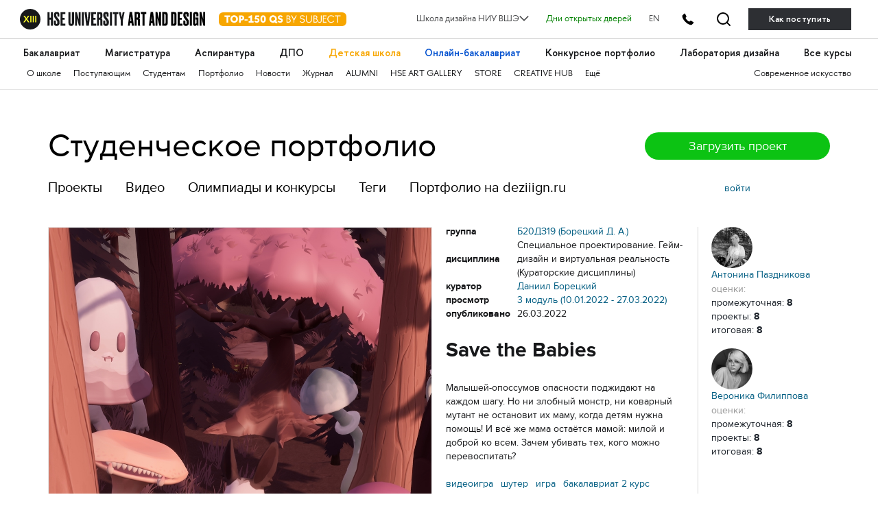

--- FILE ---
content_type: text/html; charset=utf-8
request_url: https://portfolio.hse.ru/Project/135600
body_size: 60991
content:

<!DOCTYPE html>
<html data-srv="serv3">
<head>
    <meta charset="utf-8">
    <meta content="width=device-width" name="viewport">
    <meta content="IE=edge,chrome=1" http-equiv="X-UA-Compatible">
    <title>Студенческое портфолио / Save the Babies</title>
        
    <meta name="title" content="Школа дизайна НИУ ВШЭ. Вероника Филиппова, Антонина Паздникова">
<meta name="description" content="Направление «Гейм-дизайн», проект «Save the Babies»">
<link rel="image_src" href="https://portfolio.hse.ru/imagecache/userprojects/135600/2794964_w1120_m3_s1.jpg">
<meta property="author" content="Школа дизайна">
<meta property="og:title" content="Школа дизайна НИУ ВШЭ. Вероника Филиппова, Антонина Паздникова">
<meta property="og:description" content="Направление «Гейм-дизайн», проект «Save the Babies»">
<meta property="og:image" content="https://portfolio.hse.ru/imagecache/userprojects/135600/2794964_w1120_m3_s1.jpg">
<meta property="og:image:width" content="1200">
<meta property="og:image:height" content="1693,54838709677">
<meta property="og:site_name" content="portfolio.hse.ru">
<meta property="og:url" content="https://portfolio.hse.ru/Project/135600">
<meta name="twitter:card" content="summary_large_image">
<meta name="twitter:title" content="Школа дизайна НИУ ВШЭ. Вероника Филиппова, Антонина Паздникова">
<meta name="twitter:description" content="Направление «Гейм-дизайн», проект «Save the Babies»">
<meta name="twitter:image" content="https://portfolio.hse.ru/imagecache/userprojects/135600/2794964_w1120_m3_s1.jpg">
<meta name="twitter:url" content="https://portfolio.hse.ru/Project/135600">


    <link href="/content/styles/s.css?v=36" rel="stylesheet" type="text/css" />
    <script src="/content/scripts/modernizr.js" type="text/javascript"></script>
    <script src="/content/scripts/fileSaver.js" type="text/javascript"></script>
    
    <!-- google analytics -->
<script type="text/javascript">
    (function (i, s, o, g, r, a, m) {
        i['GoogleAnalyticsObject'] = r; i[r] = i[r] || function () {
            (i[r].q = i[r].q || []).push(arguments)
        }, i[r].l = 1 * new Date(); a = s.createElement(o),
            m = s.getElementsByTagName(o)[0]; a.async = 1; a.src = g; m.parentNode.insertBefore(a, m)
    })(window, document, 'script', '//www.google-analytics.com/analytics.js', 'ga');

    ga('create', 'UA-45092650-1', 'hse.ru');
    ga('send', 'pageview');
</script>
<!-- /google analytics --> 
        
    <!-- yandex.metrika -->
<script type="text/javascript">
    (function (d, w, c) {
        (w[c] = w[c] || []).push(function () {
            try {
                w.yaCounter24527477 = new Ya.Metrika({
                    id: 24527477,
                    webvisor: true,
                    clickmap: true,
                    trackLinks: true,
                    accurateTrackBounce: true
                });
            } catch (e) { }
        });

        var n = d.getElementsByTagName("script")[0],
            s = d.createElement("script"),
            f = function () { n.parentNode.insertBefore(s, n); };
        s.type = "text/javascript";
        s.async = true;
        s.src = (d.location.protocol == "https:" ? "https:" : "http:") + "//mc.yandex.ru/metrika/watch.js";

        if (w.opera == "[object Opera]") {
            d.addEventListener("DOMContentLoaded", f, false);
        } else { f(); }
    })(document, window, "yandex_metrika_callbacks");
</script>
<!-- /yandex.metrika -->
 
        
    <script type="text/javascript">
        var projectRatingUpdateUrl = "/Project/ChangeProjectRating";

        function customSave(event, a, fileName) {
            event.preventDefault();
            var request = new XMLHttpRequest();
            request.open('GET', a.href, true);
            request.responseType = 'arraybuffer';

            request.onload = function () {
                window.saveAs(new Blob([request.response]), fileName);
            };

            request.send();
        }

    </script>
</head>
<body>
    <link rel="stylesheet" href="https://iq-media.ru/assets/new_hope/header_private-493496c9c12f378a9478faaf8d1d8217b02cbc35997aa569061f4d4a240bb829.css" media="all" />
<div class='header__top-hole header__private'></div>
<header class='header__private'>
<div class='header__relative'>
<div class='header__top'>
<div class='container-fluid container-fluid__menu'>
<div class='header__top-container'>
<div class='header__top-left'>
<div class='header__top-left-line'></div>
<div class='header__top-logo-school'>
<a class='header__top-logo-school-regular' href='https://design.hse.ru'>
<img src="https://iq-media.ru/assets/new_hope_images/main_logo_university_XIII-984bd7035eb7a869a3ac2cda5af1695dae814917b6e54b56df2e2dc9db12743b.svg" />
</a>
<script type="application/ld+json">
{
"@context": "https://schema.org",
"@type": "Organization",
"url": "https://design.hse.ru",
"logo": "https://design.hse.ru/assets/new_hope_images/main_logo_university_XIII.svg"
}
</script>
<a class='top-150' href='https://design.hse.ru/news/1765'>
<svg width="186" height="30" viewBox="0 0 186 20" fill="none" xmlns="http://www.w3.org/2000/svg">
<rect width="186" height="20" rx="6" fill="#F7A600"/>
<path d="M16.535 4.5H8.24V6.78H11.135V15H13.64V6.78H16.535V4.5ZM16.9521 9.75C16.9521 12.78 19.3521 15.225 22.3821 15.225C25.3971 15.225 27.8271 12.78 27.8271 9.75C27.8271 6.72 25.3971 4.275 22.3821 4.275C19.3521 4.275 16.9521 6.72 16.9521 9.75ZM19.5021 9.75C19.5021 8.055 20.5971 6.72 22.3821 6.72C24.1821 6.72 25.2771 8.055 25.2771 9.75C25.2771 11.445 24.1821 12.78 22.3821 12.78C20.5971 12.78 19.5021 11.445 19.5021 9.75ZM29.5121 4.5V15H32.0171V11.745H33.4721C35.4221 11.745 37.1021 10.2 37.1021 8.115C37.1021 6.075 35.5421 4.5 33.4721 4.5H29.5121ZM32.0171 6.78H33.1871C33.9671 6.78 34.5971 7.365 34.5971 8.115C34.5971 8.88 33.9671 9.45 33.1871 9.45H32.0171V6.78ZM37.6039 11.985H42.0439V10.125H37.6039V11.985ZM42.9286 6.705L43.9186 8.445L45.8836 7.335V12.705H43.4236V15H50.8636V12.705H48.3886V4.32H47.1286L42.9286 6.705ZM58.9972 4.5H53.4322L52.2322 9.795L53.6722 10.635C54.1972 10.335 54.6622 10.14 55.1722 10.14C56.1622 10.14 56.8072 10.83 56.8072 11.655C56.8072 12.48 56.0872 13.125 55.1122 13.125C54.3322 13.125 53.9122 12.72 53.5222 12L51.7222 12.975C52.6072 14.55 53.8822 15.225 55.3372 15.225C57.7822 15.225 59.2822 13.44 59.2822 11.655C59.2822 10.14 58.3072 8.295 55.8472 8.295C55.3672 8.295 54.9772 8.37 54.6472 8.505L55.1272 6.795H58.9972V4.5ZM64.6373 15.225C67.1123 15.225 68.6123 13.065 68.6123 9.75C68.6123 6.45 67.1123 4.275 64.6373 4.275C62.1623 4.275 60.6473 6.45 60.6473 9.75C60.6473 13.065 62.1623 15.225 64.6373 15.225ZM64.6373 6.375C65.4773 6.375 66.1073 7.695 66.1073 9.75C66.1073 11.805 65.4773 13.125 64.6373 13.125C63.7823 13.125 63.1523 11.805 63.1523 9.75C63.1523 7.695 63.7823 6.375 64.6373 6.375ZM85.2341 13.575C85.0391 13.605 84.8891 13.635 84.7241 13.635C84.2291 13.635 83.8391 13.38 83.4941 13.035C84.1691 12.12 84.5741 10.98 84.5741 9.75C84.5741 6.72 82.1441 4.275 79.1291 4.275C76.0991 4.275 73.6991 6.72 73.6991 9.75C73.6991 12.78 76.0991 15.225 79.1291 15.225C80.0891 15.225 80.9741 14.985 81.7541 14.55C82.3541 15.3 83.0591 16.035 84.1091 16.035C84.4541 16.035 84.8141 15.99 85.2341 15.885V13.575ZM76.2341 9.75C76.2341 8.055 77.3441 6.72 79.1291 6.72C80.9141 6.72 82.0241 8.055 82.0241 9.75C82.0241 10.26 81.9191 10.755 81.7241 11.175C81.4991 11.04 81.2441 10.965 80.9591 10.965C80.7791 10.965 80.5991 10.98 80.3891 11.025L79.4591 12.765C79.3541 12.78 79.2341 12.78 79.1291 12.78C77.3441 12.78 76.2341 11.445 76.2341 9.75ZM85.6326 13.485C86.8326 14.715 88.0176 15.225 89.4276 15.225C92.0976 15.225 93.3126 13.635 93.3126 11.91C93.3126 7.86 88.4076 8.985 88.4076 7.26C88.4076 6.585 88.8726 6.27 89.6226 6.27C90.5376 6.27 91.0926 6.63 91.9176 7.38L93.2376 5.835C92.0526 4.8 91.1676 4.275 89.6376 4.275C87.3276 4.275 86.0226 5.655 86.0226 7.335C86.0226 11.445 90.9126 10.23 90.9126 11.91C90.9126 12.615 90.3126 13.125 89.4276 13.125C88.6926 13.125 87.7626 12.795 86.9526 11.955L85.6326 13.485ZM99.8116 5.64H101.117C102.272 5.64 103.067 6.21 103.067 7.305C103.067 8.31 102.437 8.97 101.402 8.97H99.8116V5.64ZM99.8116 13.86V10.11H101.432C102.737 10.11 103.742 10.905 103.742 12C103.742 13.23 102.707 13.86 101.432 13.86H99.8116ZM101.807 15C103.547 15 104.912 13.8 104.912 12.18C104.912 11.01 104.342 9.795 102.662 9.48C103.622 9.12 104.252 8.19 104.252 7.08C104.252 5.625 103.052 4.5 101.462 4.5H98.6416V15H101.807ZM108.942 11.43V15H110.112V11.43L113.682 4.5H112.362L109.527 10.02L106.692 4.5H105.372L108.942 11.43ZM119.505 7.095C119.505 6.045 120.36 5.37 121.65 5.37C122.85 5.37 123.555 5.895 124.515 6.855L125.25 5.91C124.14 4.86 123.225 4.275 121.665 4.275C119.7 4.275 118.38 5.4 118.38 7.095C118.38 11.235 124.215 9.315 124.215 12.075C124.215 13.14 123.285 14.115 121.71 14.115C120.54 14.115 119.7 13.56 118.755 12.645L118.035 13.53C119.145 14.64 120.21 15.225 121.71 15.225C123.945 15.225 125.4 13.77 125.4 12.06C125.4 8.01 119.505 9.915 119.505 7.095ZM135.807 4.5H134.637V10.83C134.637 12.81 133.182 14.085 131.352 14.085C129.522 14.085 128.067 12.81 128.067 10.83V4.5H126.897V10.83C126.897 13.425 128.742 15.225 131.352 15.225C133.962 15.225 135.807 13.425 135.807 10.83V4.5ZM139.157 5.64H140.462C141.617 5.64 142.412 6.21 142.412 7.305C142.412 8.31 141.782 8.97 140.747 8.97H139.157V5.64ZM139.157 13.86V10.11H140.777C142.082 10.11 143.087 10.905 143.087 12C143.087 13.23 142.052 13.86 140.777 13.86H139.157ZM141.152 15C142.892 15 144.257 13.8 144.257 12.18C144.257 11.01 143.687 9.795 142.007 9.48C142.967 9.12 143.597 8.19 143.597 7.08C143.597 5.625 142.397 4.5 140.807 4.5H137.987V15H141.152ZM148.737 12.165C148.737 13.47 148.257 14.115 147.012 14.115C146.382 14.115 145.812 13.845 145.302 13.395L144.627 14.265C145.272 14.85 146.142 15.225 147.012 15.225C149.412 15.225 149.907 13.365 149.907 12.165V4.5H148.737V12.165ZM156.903 13.86H152.868V10.11H156.528V8.97H152.868V5.64H156.903V4.5H151.698V15H156.903V13.86ZM163.73 15.225C165.575 15.225 167.21 14.31 168.2 12.9L167.27 12.24C166.505 13.35 165.23 14.085 163.73 14.085C161.285 14.085 159.44 12.15 159.44 9.75C159.44 7.35 161.285 5.415 163.73 5.415C165.23 5.415 166.505 6.15 167.27 7.26L168.2 6.6C167.21 5.19 165.575 4.275 163.73 4.275C160.7 4.275 158.255 6.72 158.255 9.75C158.255 12.78 160.7 15.225 163.73 15.225ZM173.999 15V5.64H177.584V4.5H169.244V5.64H172.829V15H173.999Z" fill="white"/>
</svg>
</a>
</div>
<div class='header__top-arr'></div>
</div>
<div class='header__top-right'>
<div class='header__dropdown'>
	<a class="header__dropdown-title">
		<p>Школа дизайна НИУ ВШЭ</p>
		<svg width="14" height="8" viewBox="0 0 16 10" xmlns="http://www.w3.org/2000/svg">
		<path d="M0.97934 1.36652L8.00001 8.38718L15.0207 1.36652" stroke-width="2" stroke-linecap="round" stroke-linejoin="round"/>
		</svg>
	</a>
	<div class="header__dropdown-body">
		<a href=/ class="header__dropdown-item">
			<p>Москва</p>
		</a>
		<a href=/dir/spbdesign class="header__dropdown-item">
			<p>Санкт-Петербург</p>
		</a>
		<a href=/dir/nndesign class="header__dropdown-item">
			<p>Нижний Новгород</p>
		</a>
		<a href=/online/ba class="header__dropdown-item">
			<p>Пермь (Онлайн-бакалавриат)</p>
		</a>
		<a href=https://designschool.am/ class="header__dropdown-item">
			<p>Ереван</p>
		</a>
		<a href=/info/campuses class="header__dropdown-item">
			<p>Все кампусы</p>
		</a>
	</div>
</div>

<a class='header__openday' href='https://design.hse.ru/info/openday' style='color:green'>Дни открытых дверей</a>
<a class='header__openday header__lang' href='https://design.hse.ru/en'>EN</a>
<a class='header__tel-btn'></a>
<a class='header__search-btn' href='https://design.hse.ru/search'></a>
<a class='header__tel-btn-long' href='https://design.hse.ru/join'>Как поступить</a>
</div>

</div>
</div>
</div>
<div class="js__block-item header_menu"><div class='header__menu'>
<div class='container-fluid container-fluid__menu'>
<div class='header__menu-overflow'>
<div class='header__menu-big draggable'>
<a class='header__menu-big-item' href='https://design.hse.ru/ba' style=''>Бакалавриат</a>

<a class='header__menu-big-item' href='https://design.hse.ru/ma' style=''>Магистратура</a>

<a class='header__menu-big-item' href='https://design.hse.ru/asp' style=''>Аспирантура</a>

<a class='header__menu-big-item m__long' href='https://design.hse.ru/dop' style=''>Дополнительное образование</a>
<a class='header__menu-big-item m__short' href='https://design.hse.ru/dop' style=''>ДПО</a>

<a class='header__menu-big-item' href='https://design.hse.ru/kids' style='color: rgb(247, 166, 0);'>Детская школа</a>

<a class='header__menu-big-item' href='https://design.hse.ru/online/ba' style='color: rgb(0, 80, 207);'>Онлайн-бакалавриат</a>

<a class='header__menu-big-item' href='https://hsedesign.ru/' style=''>Конкурсное портфолио</a>

<a class='header__menu-big-item' href='https://design.hse.ru/lab' style=''>Лаборатория дизайна</a>

<a class='header__menu-big-item desktop-hide' href='https://design.hse.ru/info/campuses' style=''>Кампусы</a>

<a class='header__menu-big-item desktop-hide' href='https://design.hse.ru/info/openday' style=''>Дни открытых дверей</a>

<a class='header__menu-big-item' href='https://creativemap.hse.ru/' style=''>Все курсы</a>

</div>
</div>
<div class='header__menu-overflow'>
<div class='header__menu-small draggable'>
<a class='header__menu-small-item' href='https://design.hse.ru/info/about' style=''>О школе</a>

<a class='header__menu-small-item' href='https://design.hse.ru/join' style=''>Поступающим</a>

<a class='header__menu-small-item' href='https://design.hse.ru/info/students' style=''>Студентам</a>

<a class='header__menu-small-item' href='https://portfolio.hse.ru/' style=''>Портфолио</a>

<a class='header__menu-small-item' href='https://design.hse.ru/newspaper' style=''>Новости</a>

<a class='header__menu-small-item' href='https://art-journal.hse.ru' style=''>Журнал</a>

<a class='header__menu-small-item' href='https://design.hse.ru/info/alumni' style=''>ALUMNI</a>

<a class='header__menu-small-item' href='https://art.hse.ru/gallery' style=''>HSE ART GALLERY</a>

<a class='header__menu-small-item' href='https://design.hse.ru/store' style=''>STORE</a>

<a class='header__menu-small-item' href='https://creative.hse.ru/hub' style=''>CREATIVE HUB</a>

<a class='header__menu-small-item' href='https://design.hse.ru/#footer' style=''>Ещё</a>

<div class='header__menu-small-item-right'>
<a class='header__menu-small-item' href='https://art.hse.ru/' style=''>Современное искусство</a>

</div>
</div>
</div>
</div>
</div>
</div>
<div class='header__contact footer'>
<div class='container-fluid container-fluid__menu'>
<div class='footer__top'>
<div class='row'>
<div class='col-xl-6 col-lg-6 col-12'>
<div class='footer__title-contact'>
<b>
ТЕЛЕФОНЫ
</b>
</div>
<div class='footer__tel-top'>
<div class='row footer__menu-item-contact'>
<div class='col-12 footer__top-item col-xl-6 col-lg-6'>
<div class="look_like_h4 phone-main"><a href="tel:+74994440284">+7 499&nbsp;444-02-84</a></div>

<p><b>По&nbsp;вопросам поступления</b></p>

<p>С&nbsp;понедельника по&nbsp;пятницу<br />
с&nbsp;10:00 до&nbsp;18:00</p>

</div>
<div class='col-12 footer__top-item col-xl-6 col-lg-6'>
<style type="text/css">.header__private .footer__top-item .look_like_h4, .header__private .footer__top-item .look_like_h4 a, .footer_private .footer__top-item .look_like_h4, .footer_private .footer__top-item .look_like_h4 a {
font-size: 1.3rem;
font-weight: bold;
font-family: "HSE Sans";
color: white;
margin: 0;
margin-bottom: 0;
line-height: 1.04;
margin-bottom: 10px;
}
</style>
<div class="look_like_h4"><a href="tel:+74956218711"><nobr class="phone">+7</nobr>&nbsp;495&nbsp;621-87-11</a></div>

<p><b>По&nbsp;общим вопросам</b></p>
<script type="application/ld+json">
{
"@context": "https://schema.org",
"@type": "Organization",
"address": {
"@type": "PostalAddress",
"addressLocality": "г. Москва",
"postalCode": "115054",
"streetAddress": "ул. Малая Пионерская, 12"
},
"email": "design@hse.ru",
"name": "Школа дизайна НИУ ВШЭ",
"telephone": "+7 495 621-87-11"
}
</script>
<style type="text/css">@media (max-width: 1200px){.footer__tel-top .look_like_h4 {
margin-bottom: 5px;
}
}
</style>

</div>
</div>
</div>
</div>
<div class='col-xl-6 col-lg-6 col-12'>
<div class='footer__title-contact'>
<b>
АДРЕС И EMAIL
</b>
</div>
<div class='footer__tel-bottom'>
<div class='row footer__menu-item-contact'>
<div class='col-12 footer__top-item col-xl-6 col-lg-6'>
<div class="look_like_h4"><a href="https://design.hse.ru/info/campus#mp"><span style="">Малая Пионерская ул., 12</span></a></div>

<p><b>Метро Павелецкая</b></p>

<div class="look_like_h4 small">&nbsp;</div>

<div class="look_like_h4"><a href="https://design.hse.ru/info/campus#izm"><span style="">Измайловское шоссе, 44с2</span></a></div>

<p><b>Метро Семёновская</b></p>

<div class="look_like_h4 small">&nbsp;</div>

<p>&nbsp;</p>

</div>
<div class='col-12 footer__top-item col-xl-6 col-lg-6'>
<div class="look_like_h4"><a href="mailto:design@hse.ru">design@hse.ru</a></div>

<p>Основное образование</p>

<div class="look_like_h4"><a href="mailto:dop-design@hse.ru">dop-design@hse.ru</a></div>

<p>Дополнительное образование</p>

</div>
</div>
</div>
</div>

</div>
</div>
</div>
</div>
</div>
</header>


<script src="https://iq-media.ru/assets/new_hope/site_private-3e0416d6c8a96ce6a80cac66aae5bbc326a8e3edee979a1e73577d781cbc6bb5.js"></script>


    <div class="container">
        <header class="row header">
            <div class="col-md-9">
                <h1>
                        <a href="/">Студенческое портфолио</a>
                </h1>
                <div class="sections">
                    <a class="" href="/">Проекты</a>
                    <a class="" href="/?userProjectType=2">Видео</a>
                    <a target="_blank" href="https://school-portfolio.hse.ru/">Олимпиады и конкурсы</a>
                    <a href="/Site/Tags">Теги</a>
                    <a href="https://hsedesign.ru">Портфолио на deziiign.ru</a>
                </div>
            </div>
            <div class="col-md-3">
                        <a class="button upload-project-link js-popup-opener" href="#login">Загрузить проект</a>
                                    <div class="auth clearfix">
                            <div class="auth--login">
                                <a class="js-popup-opener" href="#login">войти</a>
                            </div>
                    </div>
            </div>
        </header>

        

        


<div class="work-page row">
    <div class="col-sm-6 work-col-1">
        <h2 class="work-title">Save the Babies</h2>
        <div class="work-image js__vlink" data-project-id="135600" style="background-image: url(https://portfolio.hse.ru/imagecache/userprojects/135600/2794964_w1120_m3_s1.jpg);"></div>
        <div class="work-links">
            <div class="share">
                <a class="share-button share-button_vk" href="https://vk.com/share.php?url=https%3a%2f%2fportfolio.hse.ru%2fProject%2f135600%3fconcreteWorkId%3d2794964" target="_blank">Вконт</a>
            </div>
            <div class="work-links-side">               
            </div>
        </div>
        <div class="work-rate">
            <div class="work-rate-users">                
                <div class="work-rate-users-header">оцените</div>                
                <div class="work-rate-user-section">
                    <div class="work-rate-user-section-title">обложка</div>
                    <span class="js__stars work-stars" data-vote-type="1" data-project-id="135600">
                        <span class="work-star  js__stars-star  "></span>
                        <span class="work-star  js__stars-star  "></span>
                        <span class="work-star  js__stars-star  "></span>
                        <span class="work-star  js__stars-star  "></span>
                        <span class="work-star  js__stars-star  "></span>
                    </span>
                </div>
                <div class="work-rate-user-section">
                    <div class="work-rate-user-section-title">проект</div>
                    <span class="js__stars work-stars" data-vote-type="2" data-project-id="135600">
                        <span class="work-star  js__stars-star  "></span>
                        <span class="work-star  js__stars-star  "></span>
                        <span class="work-star  js__stars-star  "></span>
                        <span class="work-star  js__stars-star  "></span>
                        <span class="work-star  js__stars-star  "></span>
                    </span>
                </div>
                <div class="work-rate-user-section">
                    <div class="work-rate-user-section-title">итого</div>
                    <span class="work-stars project-rating" data-project-id="135600">
                        <span class="work-star "></span>
                        <span class="work-star "></span>
                        <span class="work-star "></span>
                        <span class="work-star "></span>
                        <span class="work-star "></span>
                    </span>
                </div>
            </div>
                <div class="work-rate-subject">                    
                    <div>
                        <span class="work-rate-text">оценка за проект</span>                        
                            <span class="work-rate-mark">8</span>
                    </div>                    
                </div>
            <div class="clearfix"></div>
        </div>
    </div>
    <div class="col-sm-4 work-info work-col-2">
        <table class="work-meta">
                <tr>
                    <th>группа</th>
                    <td>
                        <a href="/?selectedYear=2021&amp;selectedGroupId=5878">Б20ДЗ19 (Борецкий Д. А.)</a>
                    </td>
                </tr>
                <tr>
                    <th>дисциплина</th>
                    <td>
                        Специальное проектирование. Гейм-дизайн и виртуальная реальность (Кураторские дисциплины)
                    </td>
                </tr>
                    <tr>
                        <th>куратор</th>
                        <td>
                            <a href="/User/8449">Даниил Борецкий</a>
                        </td>
                    </tr>
                    <tr>
                        <th>просмотр</th>
                        <td>
                            <a href="/?selectedYear=2021&amp;selectedGroupId=5878&amp;selectedModuleId=1071">3 модуль (10.01.2022 - 27.03.2022)</a>
                        </td>
                    </tr>
            <tr>
                <th>опубликовано</th>
                <td>
                    26.03.2022
                </td>
            </tr>
        </table>
        <h2 class="work-title">Save the Babies</h2>
        <div class="work-description">
            <p>Малышей-опоссумов опасности поджидают на каждом шагу. Но ни злобный монстр, ни коварный мутант не остановит их маму, когда детям нужна помощь! И всё же мама остаётся мамой: милой и доброй ко всем. Зачем убивать тех, кого можно перевоспитать?                                                                             </p>
        </div>
        <div class="work-tags">
                <a href="/?selectedUserProjectTagId=151">видеоигра</a>
                <a href="/?selectedUserProjectTagId=167">шутер </a>
                <a href="/?selectedUserProjectTagId=233">игра</a>
                <a href="/?selectedUserProjectTagId=236">бакалавриат 2 курс</a>
        </div>
                        <div class="work-links">
            <div class="share">
                <a class="share-button share-button_vk" href="https://vk.com/share.php?url=https://portfolio.hse.ru/Project/135600?concreteWorkId=2794964" target="_blank">Вконт</a>
            </div>
            <div class="work-links-side">
                <a href="https://portfolio.hse.ru/Project/135600">страница проекта</a>
            </div>
        </div>
        <div class="work-rate">
            <div class="work-rate-users">
                <div class="work-rate-users-header">оцените</div>
                <div class="work-rate-user-section">
                    <div class="work-rate-user-section-title">обложка</div>
                    <span class="js__stars work-stars">
                        <span class="work-star is__active js__stars-star"></span>
                        <span class="work-star is__active js__stars-star"></span>
                        <span class="work-star js__stars-star"></span>
                        <span class="work-star js__stars-star"></span>
                        <span class="work-star js__stars-star"></span>
                    </span>
                </div>
                <div class="work-rate-user-section">
                    <div class="work-rate-user-section-title">проект</div>
                    <span class="js__stars work-stars">
                        <span class="work-star is__active js__stars-star"></span>
                        <span class="work-star is__active js__stars-star"></span>
                        <span class="work-star js__stars-star"></span>
                        <span class="work-star js__stars-star"></span>
                        <span class="work-star js__stars-star"></span>
                    </span>
                </div>
                <div class="work-rate-user-section">
                    <div class="work-rate-user-section-title">итого</div>
                    <span class="js__stars work-stars">
                        <span class="work-star is__active js__stars-star"></span>
                        <span class="work-star is__active js__stars-star"></span>
                        <span class="work-star js__stars-star"></span>
                        <span class="work-star js__stars-star"></span>
                        <span class="work-star js__stars-star"></span>
                    </span>
                </div>
            </div>
            <div class="work-rate-subject">
                <span class="work-rate-text">оценка за проект</span>
                    <span class="work-rate-mark">8</span>
            </div>
        </div>
    </div>
    <div class="col-sm-2 work-col-3">        
        <div class="work-author">
            <div class="person">
                <a class="person-link" href="/Student/15965"></a>
                <a class="person-link" href="/Student/15965">
                    <span class="person-image" style="background-image: url(https://timetracker.hse.ru/handlers/useravatar.ashx?userid=15965&amp;width=120&amp;height=120)"></span>
                    Антонина Паздникова
                </a>
                <div class="person-meta">                    
                    <div class="marks-title">оценки:</div>
                    <div>
                        <span class="work-rate-text">промежуточная:</span>
                            <span class="work-rate-mark">8</span>
                    </div>
                    <div>
                        <span class="work-rate-text">проекты:</span>
                            <span class="work-rate-mark">8</span>                            
                    </div>
                    <div>
                        <span class="work-rate-text">итоговая:</span>
                            <span class="work-rate-mark">8</span>
                    </div>
                </div>                
            </div> 
            <div class="person">
                <a class="person-link" href="/Student/15950"></a>
                <a class="person-link" href="/Student/15950">
                    <span class="person-image" style="background-image: url(https://timetracker.hse.ru/handlers/useravatar.ashx?userid=15950&amp;width=120&amp;height=120)"></span>
                    Вероника Филиппова
                </a>
                <div class="person-meta">                    
                    <div class="marks-title">оценки:</div>
                    <div>
                        <span class="work-rate-text">промежуточная:</span>
                            <span class="work-rate-mark">8</span>
                    </div>
                    <div>
                        <span class="work-rate-text">проекты:</span>
                            <span class="work-rate-mark">8</span>                            
                    </div>
                    <div>
                        <span class="work-rate-text">итоговая:</span>
                            <span class="work-rate-mark">8</span>
                    </div>
                </div>                
            </div> 
        </div>
    </div>
</div>
<div class="work-slides row">
    <div class="col-sm-2 work-slide-space">
        <div class="work-slide work-slide_doubled js__vlink" data-project-id="135600">
            <div class="work-image">
                <div class="work-img" style="background-image: url(https://portfolio.hse.ru/imagecache/userprojects/135600/2794964_h248_m2_s1.jpg)"></div>
            </div>
            <div class="work-titul"></div>            
        </div>
    </div>
        <div class="col-sm-2 work-slide-space">
            <div class="work-slide">
                    <div class="work-image js__vlink" data-project-id="135600" data-work-id="2794965" style="background-image: url(https://portfolio.hse.ru/imagecache/userprojects/135600/2794965_h248_m2_s1.jpg)"></div>
            </div>
        </div>
        <div class="col-sm-2 work-slide-space">
            <div class="work-slide">
                    <div class="work-image js__vlink" data-project-id="135600" data-work-id="2794966" style="background-image: url(https://portfolio.hse.ru/imagecache/userprojects/135600/2794966_h248_m2_s1.jpg)"></div>
            </div>
        </div>
        <div class="col-sm-2 work-slide-space">
            <div class="work-slide">
                    <div class="work-image js__vlink" data-project-id="135600" data-work-id="2794967" style="background-image: url(https://portfolio.hse.ru/imagecache/userprojects/135600/2794967_h248_m2_s1.jpg)"></div>
            </div>
        </div>
        <div class="col-sm-2 work-slide-space">
            <div class="work-slide">
                    <div class="work-image js__vlink" data-project-id="135600" data-work-id="2794968" style="background-image: url(https://portfolio.hse.ru/imagecache/userprojects/135600/2794968_h248_m2_s1.jpg)"></div>
            </div>
        </div>
        <div class="col-sm-2 work-slide-space">
            <div class="work-slide">
                    <div class="work-image js__vlink" data-project-id="135600" data-work-id="2794969" style="background-image: url(https://portfolio.hse.ru/imagecache/userprojects/135600/2794969_h248_m2_s1.jpg)"></div>
            </div>
        </div>
        <div class="col-sm-2 work-slide-space">
            <div class="work-slide">
                    <div class="work-image js__vlink" data-project-id="135600" data-work-id="2794970" style="background-image: url(https://portfolio.hse.ru/imagecache/userprojects/135600/2794970_h248_m2_s1.jpg)"></div>
            </div>
        </div>
        <div class="col-sm-2 work-slide-space">
            <div class="work-slide">
                    <div class="work-image js__vlink" data-project-id="135600" data-work-id="2794971" style="background-image: url(https://portfolio.hse.ru/imagecache/userprojects/135600/2794971_h248_m2_s1.jpg)"></div>
            </div>
        </div>
        <div class="col-sm-2 work-slide-space">
            <div class="work-slide">
                    <div class="work-image js__vlink" data-project-id="135600" data-work-id="2794972" style="background-image: url(https://portfolio.hse.ru/imagecache/userprojects/135600/2794972_h248_m2_s1.jpg)"></div>
            </div>
        </div>
        <div class="col-sm-2 work-slide-space">
            <div class="work-slide">
                    <div class="work-image js__vlink" data-project-id="135600" data-work-id="2794973" style="background-image: url(https://portfolio.hse.ru/imagecache/userprojects/135600/2794973_h248_m2_s1.jpg)"></div>
            </div>
        </div>
        <div class="col-sm-2 work-slide-space">
            <div class="work-slide">
                    <div class="work-image js__vlink" data-project-id="135600" data-work-id="2794974" style="background-image: url(https://portfolio.hse.ru/imagecache/userprojects/135600/2794974_h248_m2_s1.jpg)"></div>
            </div>
        </div>
        <div class="col-sm-2 work-slide-space">
            <div class="work-slide">
                    <div class="work-image js__vlink" data-project-id="135600" data-work-id="2794975" style="background-image: url(https://portfolio.hse.ru/imagecache/userprojects/135600/2794975_h248_m2_s1.jpg)"></div>
            </div>
        </div>
        <div class="col-sm-2 work-slide-space">
            <div class="work-slide">
                    <div class="work-image js__vlink" data-project-id="135600" data-work-id="2794976" style="background-image: url(https://portfolio.hse.ru/imagecache/userprojects/135600/2794976_h248_m2_s1.jpg)"></div>
            </div>
        </div>
        <div class="col-sm-2 work-slide-space">
            <div class="work-slide">
                    <div class="work-image js__vlink" data-project-id="135600" data-work-id="2794977" style="background-image: url(https://portfolio.hse.ru/imagecache/userprojects/135600/2794977_h248_m2_s1.jpg)"></div>
            </div>
        </div>
        <div class="col-sm-2 work-slide-space">
            <div class="work-slide">
                    <div class="work-image js__vlink" data-project-id="135600" data-work-id="2794978" style="background-image: url(https://portfolio.hse.ru/imagecache/userprojects/135600/2794978_h248_m2_s1.jpg)"></div>
            </div>
        </div>
        <div class="col-sm-2 work-slide-space">
            <div class="work-slide">
                    <div class="work-image js__vlink" data-project-id="135600" data-work-id="2794979" style="background-image: url(https://portfolio.hse.ru/imagecache/userprojects/135600/2794979_h248_m2_s1.jpg)"></div>
            </div>
        </div>
        <div class="col-sm-2 work-slide-space">
            <div class="work-slide">
                    <div class="work-image js__vlink" data-project-id="135600" data-work-id="2794980" style="background-image: url(https://portfolio.hse.ru/imagecache/userprojects/135600/2794980_h248_m2_s1.jpg)"></div>
            </div>
        </div>
        <div class="col-sm-2 work-slide-space">
            <div class="work-slide">
                    <div class="work-image js__vlink" data-project-id="135600" data-work-id="2794981" style="background-image: url(https://portfolio.hse.ru/imagecache/userprojects/135600/2794981_h248_m2_s1.jpg)"></div>
            </div>
        </div>
        <div class="col-sm-2 work-slide-space">
            <div class="work-slide">
                    <div class="work-image js__vlink" data-project-id="135600" data-work-id="2794982" style="background-image: url(https://portfolio.hse.ru/imagecache/userprojects/135600/2794982_h248_m2_s1.jpg)"></div>
            </div>
        </div>
        <div class="col-sm-2 work-slide-space">
            <div class="work-slide">
                    <div class="work-image js__vlink" data-project-id="135600" data-work-id="2794983" style="background-image: url(https://portfolio.hse.ru/imagecache/userprojects/135600/2794983_h248_m2_s1.jpg)"></div>
            </div>
        </div>
        <div class="col-sm-2 work-slide-space">
            <div class="work-slide">
                    <div class="work-image js__vlink" data-project-id="135600" data-work-id="2794984" style="background-image: url(https://portfolio.hse.ru/imagecache/userprojects/135600/2794984_h248_m2_s1.jpg)"></div>
            </div>
        </div>
        <div class="col-sm-2 work-slide-space">
            <div class="work-slide">
                    <div class="work-image js__vlink" data-project-id="135600" data-work-id="2794985" style="background-image: url(https://portfolio.hse.ru/imagecache/userprojects/135600/2794985_h248_m2_s1.jpg)"></div>
            </div>
        </div>
        <div class="col-sm-2 work-slide-space">
            <div class="work-slide">
                    <div class="work-image js__vlink" data-project-id="135600" data-work-id="2794986" style="background-image: url(https://portfolio.hse.ru/imagecache/userprojects/135600/2794986_h248_m2_s1.jpg)"></div>
            </div>
        </div>
        <div class="col-sm-2 work-slide-space">
            <div class="work-slide">
                    <div class="work-image js__vlink" data-project-id="135600" data-work-id="2794987" style="background-image: url(https://portfolio.hse.ru/imagecache/userprojects/135600/2794987_h248_m2_s1.jpg)"></div>
            </div>
        </div>
        <div class="col-sm-2 work-slide-space">
            <div class="work-slide">
                    <div class="work-image js__vlink" data-project-id="135600" data-work-id="2794988" style="background-image: url(https://portfolio.hse.ru/imagecache/userprojects/135600/2794988_h248_m2_s1.jpg)"></div>
            </div>
        </div>
        <div class="col-sm-2 work-slide-space">
            <div class="work-slide">
                    <div class="work-image js__vlink" data-project-id="135600" data-work-id="2794989" style="background-image: url(https://portfolio.hse.ru/imagecache/userprojects/135600/2794989_h248_m2_s1.jpg)"></div>
            </div>
        </div>
</div>
<div id="project-viewer" class="viewer js__viewer"></div>



    </div>

    
        <div class="mfp-hide popup login" id="login">
            <div class="popup-header">
                <h3>Авторизуйтесь</h3>
            </div>
            <div class="popup-body">
                <form method="post" action="/Site/Login" class="form login-form">
                    <div class="form-row">
                        <input class="input" placeholder="логин" type="text" name="email" data-val="true" data-val-required="укажите логин">
                    </div>
                    <div class="form-row">
                        <input class="input" placeholder="пароль" type="password" name="password" data-val="true" data-val-required="введите пароль">
                    </div>
                    <div class="form-row">
                        <div class="login-forgot">
                            <a class="js-popup-opener" href="#reset-password">Забыли?</a>
                        </div>
                        <label class="checkbox login-remember">
                            <input class="checkbox-input" type="checkbox" name="isRemember">
                            <span>Запомнить</span>
                        </label>
                    </div>
                    <div class="form-row">
                        <input class="button" type="submit" value="войти" />
                    </div>
                </form>
            </div>
            <div class="popup-footer">
                По&nbsp;вопросам, связанным с&nbsp;регистрацией и&nbsp;восстановлением пароля, обращайтесь к&nbsp;вашему <a href="https://design.hse.ru/edu/admins">администратору</a>.<br />
                По&nbsp;техническим вопросам - <a class="mail" href="mailto:tt@hse.ru">tt@hse.ru</a>
            </div>
        </div>
        <div class="mfp-hide popup login" id="reset-password">
            <div class="popup-header">
                <h3>Сбросить пароль</h3>
            </div>
            <div class="popup-body">
                <form method="post" action="/Site/ResetPassword" class="form login-form">
                    <div class="form-row">
                        <input class="input" placeholder="логин" type="text" name="email" data-val="true" data-val-required="укажите логин">
                    </div>
                    <div class="form-row">
                        <input class="button" type="submit" value="отправить">
                    </div>
                </form>
            </div>
            <div class="popup-footer">
                По&nbsp;вопросам, связанным с&nbsp;регистрацией и&nbsp;восстановлением пароля, обращайтесь к&nbsp;вашему <a href="https://design.hse.ru/edu/admins">администратору</a>.<br />
                По&nbsp;техническим вопросам - <a class="mail" href="mailto:tt@hse.ru">tt@hse.ru</a>
            </div>
        </div>
    <script src="/scripts/jquery-2.1.3.min.js"></script>
    <script src="/scripts/jquery.validate.min.js"></script>
    <script src="/scripts/jquery.validate.unobtrusive.min.js"></script>
    <script src="/scripts/libs.js"></script>
    <script src="/scripts/jquery.inview.min.js"></script>
    <script src="/scripts/swiper.js"></script>
    <script src="/scripts/spin.js"></script>
    <script src="/scripts/jquery-spin.js"></script>
    <script src="/scripts/x.js?v=22"></script>


       
    <script type="text/javascript" src="/scripts/doT.min.js"></script> 
    <script type="text/javascript" src="/scripts/jquery.ui.1.10.4.min.js"></script> 
    <link href="//cdnjs.cloudflare.com/ajax/libs/x-editable/1.5.0/jqueryui-editable/css/jqueryui-editable.css" rel="stylesheet"/>
    <script src="//cdnjs.cloudflare.com/ajax/libs/x-editable/1.5.0/jqueryui-editable/js/jqueryui-editable.min.js"></script>
    <script id="project-viewer-tmpl" type="text/x-dot-template">
    <div class="container-fullScreen">
        <div class="row">
            <div class="{{? it.projectType==1 && (it.isCanSelectWorksForWidget || it.isCanHideWorks) }}col-sm-5{{??}}col-sm-7{{?}} col-xs-12">
                <div class="viewer-bc">
                    <span class="mobile-viewer-container">
                        <a href="/">/</a>
                        <span class="viewer-bc-arr"></span>
                    </span>
                    {{ for(var i=0;i<it.authors.length;i++) { var author = it.authors[i]; }}
                    <span class="user-project-author-name" title="{{? author.entranceYear }}Год&nbsp;поступления&nbsp;{{= author.entranceYear }}. {{?}}"><a href="{{= author.url }}">{{= author.name }}</a>.</span>
                    {{ } }}
                    <span class="viewer-bc-line">
                        {{? it.lectureName }}Куратор&nbsp;<a href="{{= it.lectureUrl }}">{{= it.lectureName }}</a>. {{?}}
                    </span>
                    <span class="viewer-bc-line">
                        {{? it.courseNum }}<a href="{{= it.courseUrl }}" title="{{= it.academicYearStr }}">{{= it.courseNum }}&nbsp;курс</a>.{{?}}
                        {{? it.moduleName }}<a href="{{= it.moduleUrl }}">{{= it.moduleName }}</a>{{?}}
                    </span>
                </div>
            </div>
            {{? it.projectType==1 && (it.isCanSelectWorksForWidget || it.isCanHideWorks) }}
            <div class="col-sm-2 col-xs-12">
                <div class="viewer-bc mobile-viewer-noMob actions">
                    {{? it.isCanHideWorks }}
                    <a href="#" class="viewer-hide-work" data-project-id="{{= it.projectId }}" data-work-id="{{= it.coverWorkId }}" data-hide-link="/Work/HideWork" data-show-link="/Work/ShowWork">скрыть</a>
                    {{?}}
                    {{? it.isCanSelectWorksForWidget }}
                    <a href="#" class="viewer-select-work" data-project-id="{{= it.projectId }}" data-work-id="{{= it.coverWorkId }}" data-select-link="/WidgetWorks/SelectWork" data-unselect-link="/WidgetWorks/UnselectWork">Выбрать работу</a>
                    <a href="#" class="viewer-select-and-send-work" data-project-id="{{= it.projectId }}" data-work-id="{{= it.coverWorkId }}" data-select-link="/WidgetWorks/SelectWork" data-selected-works-link="/WidgetWorks/SelectedWorks" data-select-mode-off-link="/WidgetWorks/SelectModeOff"><span class="text">Выбрать и отправить</span> (<span class="selected-widget-works-count">{{= it.selectedWidgetWorksCount }}</span>)</a>
                    {{?}}
                </div>
            </div>
            {{?}}
            {{? it.projectType==1 && (it.isCanCheckWorksForLab || it.isCanCheckWorksForFinalCourse || it.isCanCheckBestWorks) }}
            <div class="col-sm-1 col-xs-12">
                <div class="viewer-bc mobile-viewer-noMob actions">
                    {{? it.isCanCheckWorksForLab }}
                    <a href="#" class="viewer-feature-work" data-project-id="{{= it.projectId }}" data-work-id="{{= it.coverWorkId }}" data-system-tag="1" data-set-system-tag-link="/Work/SetWorkSystemTag">LAB</a>
                    {{?}}
                    {{? it.isCanCheckWorksForFinalCourse }}
                    <a href="#" class="viewer-feature-work" data-project-id="{{= it.projectId }}" data-work-id="{{= it.coverWorkId }}" data-system-tag="2" data-set-system-tag-link="/Work/SetWorkSystemTag">Final course</a>
                    {{?}}
                    {{? it.isCanCheckBestWorks }}
                    <a href="#" class="viewer-feature-work" data-project-id="{{= it.projectId }}" data-work-id="{{= it.coverWorkId }}" data-system-tag="4" data-set-system-tag-link="/Work/SetWorkSystemTag">Лучший слайд</a>
                    {{?}}
                </div>
            </div>
            {{?}}
            <div class="mobile-viewer-bottomPop">
                {{? it.projectType==1 && (it.isCanHideWorks || it.isCanCheckWorksForLab || it.isCanCheckWorksForFinalCourse || it.isCanCheckBestWorks) }}
                <div class="col-xs-4 mobile-viewer-noDesc viewer-bc">
                    {{? it.isCanHideWorks }}
                    <a href="#" class="viewer-hide-work" data-project-id="{{= it.projectId }}" data-work-id="{{= it.coverWorkId }}" data-hide-link="/Work/HideWork" data-show-link="/Work/ShowWork">скрыть</a>
                    {{?}}
                    {{? it.isCanCheckWorksForLab }}
                    <a href="#" class="viewer-feature-work" data-project-id="{{= it.projectId }}" data-work-id="{{= it.coverWorkId }}" data-system-tag="1" data-set-system-tag-link="/Work/SetWorkSystemTag">LAB</a>
                    {{?}}
                    {{? it.isCanCheckWorksForFinalCourse }}
                    <a href="#" class="viewer-feature-work" data-project-id="{{= it.projectId }}" data-work-id="{{= it.coverWorkId }}" data-system-tag="2" data-set-system-tag-link="/Work/SetWorkSystemTag">Final course</a>
                    {{?}}
                    {{? it.isCanCheckBestWorks }}
                    <a href="#" class="viewer-feature-work" data-project-id="{{= it.projectId }}" data-work-id="{{= it.coverWorkId }}" data-system-tag="4" data-set-system-tag-link="/Work/SetWorkSystemTag">Лучший слайд</a>
                    {{?}}
                </div>
                {{?}}
                <div class="col-sm-2 col-xs-4">
                    <div class="viewer-work-stars work-stars work-stars_static js__stars" data-vote-type="2" data-project-id="{{= it.projectId }}" data-work-id="{{= it.coverWorkId }}">
                        <div class="star is__active work-star js__stars-star {{= it.ratingColor}} {{? it.coverWorkRating > 0.5 }}is__voted{{?}}"></div>
                        <div class="star is__active work-star js__stars-star {{= it.ratingColor}} {{? it.coverWorkRating > 1.5 }}is__voted{{?}}"></div>
                        <div class="star is__active work-star js__stars-star {{= it.ratingColor}} {{? it.coverWorkRating > 2.5 }}is__voted{{?}}"></div>
                        <div class="star is__active work-star js__stars-star {{= it.ratingColor}} {{? it.coverWorkRating > 3.5 }}is__voted{{?}}"></div>
                        <div class="star is__active work-star js__stars-star {{= it.ratingColor}} {{? it.coverWorkRating > 4.5 }}is__voted{{?}}"></div>
                    </div>
                </div>
                <div class="col-sm-2 col-xs-4 project-view-mark-block">
                    {{? it.projectType==1 && it.isAuthorized }}
                    <div class="viewer-bc">
                        {{? it.isCanMarkWork}}

                        {{? it.beforeMarkingTime }}
                        <img title="Время просмотра ещё не началось" class="early-time" src="/Content/Images/clock_red.png" />

                        {{?? it.isMarkingTime }}
                        <span class="mobile-viewer-noMob">
                            {{? it.allMarksUrl}}
                            <a href="{{= it.allMarksUrl }}" target="_blank">оценка за проект</a>
                            {{??}}
                            оценка за проект
                            {{?}}
                        </span>
                        <select class="assessment work-rate-mark" data-url="{{= it.markUrl }}" id="my-mark-in-preview" {{? it.authors[0].isBudget }} style="background-color: #ECB6DA;" {{?}}>
                            <option {{? !it.myViewMark }} selected{{?}}>-</option>
                            <option value="4" {{? it.myViewMark == 4}} selected{{?}}>4</option>
                            <option value="5" {{? it.myViewMark == 5}} selected{{?}}>5</option>
                            <option value="6" {{? it.myViewMark == 6}} selected{{?}}>6</option>
                            <option value="7" {{? it.myViewMark == 7}} selected{{?}}>7</option>
                            <option value="8" {{? it.myViewMark == 8}} selected{{?}}>8</option>
                            {{? it.maxMarkValue >= 9}}
                            <option value="9" {{? it.myViewMark == 9}} selected{{?}}>9</option>
                            {{?}}
                            {{? it.maxMarkValue >= 10}}
                            <option value="10" {{? it.myViewMark == 10}} selected{{?}}>10</option>
                            {{?}}
                        </select>
                        {{??}}
                        <span class="mobile-viewer-noMob">
                            {{? it.allMarksUrl}}
                            <a href="{{= it.allMarksUrl }}" target="_blank">моя оценка за проект</a>
                            {{??}}
                            моя оценка за проект
                            {{?}}
                        </span>
                        <span class="assessment">{{= it.myViewMark || '&mdash;' }}</span>
                        {{?}}
                        {{?}}
                    </div>
                    {{?}}
                </div>
            </div>
        </div>
    </div>
    <div class="viewer-box js__viewer-box">
        <div class="viewer-holder js__viewer-holder">
            <div class="viewer-pages js__viewer-pages" data-project-id="{{= it.projectId }}"  data-cover-img-url="{{= it.coverImageUrl }}">
                {{? it.projectType == 1 }}
                <div class="viewer-page js__viewer-page swipe" data-ratio="{{= it.coverImageRatio }}" data-width="{{= it.coverImageWidth }}" data-height="{{= it.coverImageHeight }}" data-shareimageurl="{{= it.coverShareImageUrl }}">
                    <div class="viewer-page-cover" style="background-image: url({{= it.coverImageUrl }})"></div>
                    <div class="viewer-page-text">
                        <div class="viewer-page-about">
                            <div class="persons clearfix">
                                {{ for(var i=0;i<it.authors.length;i++) { var author = it.authors[i]; }}
                                <div class="person">
                                    <a class="person-link" href="{{= author.url }}">
                                        {{= author.name }}
                                    </a>
                                    {{if(it.isCanMarkWork && it.isMarkingTime) { }}
                                    <span>
                                        (посещение: {{= author.visitedSchedules }}/{{= author.totalSchedules }})
                                    </span>
                                    {{ } }}
                                </div>
                                {{ } }}
                            </div>
                            <h2>{{= it.title }}</h2>
                            <p>{{= it.description }}</p>
                        </div>
                        {{? it.tags.length }}
                        <div class="viewer-page-tags">
                            {{~ it.tags :tag }}
                            <a target="_blank" href="{{= tag.url }}">{{= tag.name }}</a>
                            {{~}}
                        </div>
                        {{?}}
                        <div class="viewer-page-links">
                            <a target="_blank" href="{{= it.url }}">страница проекта</a>
                        </div>
                        {{? it.externalProjectUrl }}
                        <div class="viewer-page-tags">
                            <a target="_blank" href="{{= it.externalProjectUrl }}">проект на HseDesign</a>
                        </div>
                        {{?}}
                        {{? it.externalProjectUrl2 }}
                        <div class="viewer-page-tags">
                            <a target="_blank" href="{{= it.externalProjectUrl2 }}">проект 2 на HseDesign</a>
                        </div>
                        {{?}}
                        {{? it.externalProjectUrl3 }}
                        <div class="viewer-page-tags">
                            <a target="_blank" href="{{= it.externalProjectUrl3 }}">проект 3 на HseDesign</a>
                        </div>
                        {{?}}
                    </div>
                </div>
                {{?}}
                {{ for(var i=0;i<it.works.length;i++) { var work = it.works[i]; }}
                <div class="viewer-page js__viewer-page swipe" data-ratio="{{= work.type == 1 ? work.ratio : 1.77 }}" data-width="{{= work.width }}" data-height="{{= work.height }}" data-type="{{= work.type }}" data-code="{{= work.code }}" data-provider="{{= work.provider }}" data-video-url="{{= work.videoUrl }}" data-imageurl="{{= work.imageUrl }}" data-shareimageurl="{{= work.shareImageUrl }}" style="">
                    {{? work.type == 1 && work.url }}
                    <div class="url">
                        <a target="_blank" href="{{= work.url }}">{{= work.url }}</a>
                    </div>
                    {{?}}
                </div>
                {{ } }}
            </div>
        </div>
    </div>
    {{? it.projectType==1 }}
    <button class="viewer-nav viewer-nav_prev js__viewer-nav-prev"></button>
    <button class="viewer-nav viewer-nav_next js__viewer-nav-next"></button>
    {{?}}
    <div class="viewer-dots">
        {{? it.projectType==1}}
            <div class="viewer-dot js__viewer-nav-dot is__active"></div>
            {{ for(var i=0;i<it.works.length;i++) { }}
            <div class="viewer-dot js__viewer-nav-dot"></div>
            {{ } }}
        {{?}}
    </div>
    <div class="viewer-liks">
        {{? it.projectType==1 }}
        {{? it.isCanViewWorksSizes }}
        <a class="share-button img-size" href="#"  target="_blank"  title="Оригинал картинки"></a>
        <a class="share-button share-button_out" href="#" title="Скачать файл" onclick="customSave(event, this, {{= "'Проект № " + it.projectId + " «" + it.title + "» - автор " + it.authors[0].name + ".jpg'" }})"><img src="/Content/Images/image-out.svg" /></a>
        {{??}}
        <a class="share-button share-button_out" href="#" title="Скачать"><img src="/Content/Images/image-out.svg" /></a>
        {{?}}
        {{?}}
        <a class="share-button share-button_vk share_primary" data-project-url="{{= it.absoluteUrl }}" target="_blank">вконт</a>
    </div>
    <div class="viewer-close js__viewer-close"></div>
</script>
    <script type="text/javascript">
        $(function() {
            var projectViewerTmpl = doT.template($('#project-viewer-tmpl').html());
            var $projectViewer = $('#project-viewer');
            $(document).on('click','.js__vlink', function () {
                $projectViewer.projectViewer({
                    projectInfoUrl: '/Project/ProjectDataForViewer',
                    commentsListUrl: '',
                    commentsAddUrl: '',
                    projectViewerTmpl: projectViewerTmpl,
                    projectId: $(this).data('project-id'),
                    workId: $(this).data('work-id')
                });
            });
            $(document).on('click', '.work-unhide', function (e) {
                e.preventDefault();
                var $imgEl = $(this).parent().parent().find('.work-image'),
                    projectId = $imgEl.data('project-id'),
                    workId = $imgEl.data('work-id');
                $.post("/Work/ShowWork/" + workId, {}, function (data) {
                    $('.work-image[data-work-id="' + workId + '"]').removeClass('blurred').addClass('js__vlink').siblings().slice(-2).remove();                    
                });
            });
            $('#my-mark').on('change', function (e) {
                var mark = $(this).val();
                changeMark("/Project/ChangeProjectMark?projectId=135600", mark);
            });

                
                if (location.href != "" && location.href != "#") {
                    var vars = location.href.split("#"),
                        projectId = vars[1],
                        workId = vars[2];
                    console.log(workId)
                    if (projectId && workId)
                        $projectViewer.projectViewer({
                            projectInfoUrl: '/Project/ProjectDataForViewer',
                            commentsListUrl: '',
                            commentsAddUrl: '',
                            projectViewerTmpl: projectViewerTmpl,
                            projectId: projectId,
                            workId: parseInt(workId)
                        });
                }
                
        });
    </script>


</body>
</html>


--- FILE ---
content_type: text/css
request_url: https://portfolio.hse.ru/content/styles/s.css?v=36
body_size: 402967
content:
@charset "UTF-8";
@font-face { font-family: 'fontelloarrow'; src: url('[data-uri]') format('woff'), url('[data-uri]') format('truetype'); }
[class^="icon-"]:before, [class*=" icon-"]:before { font-family: "fontelloarrow"; font-style: normal; font-weight: normal; speak: none; display: inline-block; text-decoration: inherit; width: 1em; margin-right: .2em; text-align: center; }
html { font-family: sans-serif; -ms-text-size-adjust: 100%; -webkit-text-size-adjust: 100%; }
/*------- bootstrap -----------*/
body { margin: 0; }
article, aside, details, figcaption, figure, footer, header, hgroup, main, menu, nav, section, summary { display: block; }
audio, canvas, progress, video { display: inline-block; vertical-align: baseline; }
audio:not([controls]) { display: none; height: 0; }
[hidden], template { display: none; }
a { background-color: transparent; }
a:active, a:hover { outline: 0; }
abbr[title] { border-bottom: 1px dotted; }
b, strong { font-weight: bold; }
dfn { font-style: italic; }
h1 { font-size: 2em; margin: 0.67em 0; }
mark { background: #ff0; color: #000; }
small { font-size: 80%; }
sub, sup { font-size: 75%; line-height: 0; position: relative; vertical-align: baseline; }
sup { top: -0.5em; }
sub { bottom: -0.25em; }
img { border: 0; }
svg:not(:root) { overflow: hidden; }
figure { margin: 1em 40px; }
hr { box-sizing: content-box; height: 0; }
pre { overflow: auto; }
code, kbd, pre, samp { font-family: monospace, monospace; font-size: 1em; }
button, input, optgroup, select, textarea { color: inherit; font: inherit; margin: 0; }
button { overflow: visible; }
button, select { text-transform: none; }
button, html input[type="button"], input[type="reset"], input[type="submit"] { -webkit-appearance: button; cursor: pointer; }
button[disabled], html input[disabled] { cursor: default; }
button::-moz-focus-inner, input::-moz-focus-inner { border: 0; padding: 0; }
input { line-height: normal; }
input[type="checkbox"], input[type="radio"] { box-sizing: border-box; padding: 0; }
input[type="number"]::-webkit-inner-spin-button, input[type="number"]::-webkit-outer-spin-button { height: auto; }
input[type="search"] { -webkit-appearance: textfield; box-sizing: content-box; }
input[type="search"]::-webkit-search-cancel-button, input[type="search"]::-webkit-search-decoration { -webkit-appearance: none; }
fieldset { border: 1px solid #c0c0c0; margin: 0 2px; padding: 0.35em 0.625em 0.75em; }
legend { border: 0; padding: 0; }
textarea { overflow: auto; }
optgroup { font-weight: bold; }
table { border-collapse: collapse; border-spacing: 0; }
td, th { padding: 0; }
@media print {
    *, *:before, *:after { background: transparent !important; color: #000 !important; box-shadow: none !important; text-shadow: none !important; }
    a, a:visited { text-decoration: underline; }
    a[href]:after { content: " (" attr(href) ")"; }
    abbr[title]:after { content: " (" attr(title) ")"; }
    a[href^="#"]:after,
    a[href^="javascript:"]:after { content: ""; }
    pre, blockquote { border: 1px solid #999; page-break-inside: avoid; }
    thead { display: table-header-group; }
    tr, img { page-break-inside: avoid; }
    img { max-width: 100% !important; }
    p, h2, h3 { orphans: 3; widows: 3; }
    h2, h3 { page-break-after: avoid; }
    select { background: #fff !important; }
    .navbar { display: none; }
    .btn > .caret, .dropup > .btn > .caret { border-top-color: #000 !important; }
    .label { border: 1px solid #000; }
    .table { border-collapse: collapse !important; }
    .table td, .table th { background-color: #fff !important; }
    .table-bordered th, .table-bordered td { border: 1px solid #ddd !important; }
}
@font-face { font-family: 'Glyphicons Halflings'; src: url("../fonts/bootstrap/glyphicons-halflings-regular.eot"); src: url("../fonts/bootstrap/glyphicons-halflings-regular.eot?#iefix") format("embedded-opentype"), url("../fonts/bootstrap/glyphicons-halflings-regular.woff2") format("woff2"), url("../fonts/bootstrap/glyphicons-halflings-regular.woff") format("woff"), url("../fonts/bootstrap/glyphicons-halflings-regular.ttf") format("truetype"), url("../fonts/bootstrap/glyphicons-halflings-regular.svg#glyphicons_halflingsregular") format("svg"); }
.glyphicon { position: relative; top: 1px; display: inline-block; font-family: 'Glyphicons Halflings'; font-style: normal; font-weight: normal; line-height: 1; -webkit-font-smoothing: antialiased; -moz-osx-font-smoothing: grayscale; }
.glyphicon-asterisk:before { content: "\2a"; }
.glyphicon-plus:before { content: "\2b"; }
.glyphicon-euro:before, .glyphicon-eur:before { content: "\20ac"; }
.glyphicon-minus:before { content: "\2212"; }
.glyphicon-cloud:before { content: "\2601"; }
.glyphicon-envelope:before { content: "\2709"; }
.glyphicon-pencil:before { content: "\270f"; }
.glyphicon-glass:before { content: "\e001"; }
.glyphicon-music:before { content: "\e002"; }
.glyphicon-search:before { content: "\e003"; }
.glyphicon-heart:before { content: "\e005"; }
.glyphicon-star:before { content: "\e006"; }
.glyphicon-star-empty:before { content: "\e007"; }
.glyphicon-user:before { content: "\e008"; }
.glyphicon-film:before { content: "\e009"; }
.glyphicon-th-large:before { content: "\e010"; }
.glyphicon-th:before { content: "\e011"; }
.glyphicon-th-list:before { content: "\e012"; }
.glyphicon-ok:before { content: "\e013"; }
.glyphicon-remove:before { content: "\e014"; }
.glyphicon-zoom-in:before { content: "\e015"; }
.glyphicon-zoom-out:before { content: "\e016"; }
.glyphicon-off:before { content: "\e017"; }
.glyphicon-signal:before { content: "\e018"; }
.glyphicon-cog:before { content: "\e019"; }
.glyphicon-trash:before { content: "\e020"; }
.glyphicon-home:before { content: "\e021"; }
.glyphicon-file:before { content: "\e022"; }
.glyphicon-time:before { content: "\e023"; }
.glyphicon-road:before { content: "\e024"; }
.glyphicon-download-alt:before { content: "\e025"; }
.glyphicon-download:before { content: "\e026"; }
.glyphicon-upload:before { content: "\e027"; }
.glyphicon-inbox:before { content: "\e028"; }
.glyphicon-play-circle:before { content: "\e029"; }
.glyphicon-repeat:before { content: "\e030"; }
.glyphicon-refresh:before { content: "\e031"; }
.glyphicon-list-alt:before { content: "\e032"; }
.glyphicon-lock:before { content: "\e033"; }
.glyphicon-flag:before { content: "\e034"; }
.glyphicon-headphones:before { content: "\e035"; }
.glyphicon-volume-off:before { content: "\e036"; }
.glyphicon-volume-down:before { content: "\e037"; }
.glyphicon-volume-up:before { content: "\e038"; }
.glyphicon-qrcode:before { content: "\e039"; }
.glyphicon-barcode:before { content: "\e040"; }
.glyphicon-tag:before { content: "\e041"; }
.glyphicon-tags:before { content: "\e042"; }
.glyphicon-book:before { content: "\e043"; }
.glyphicon-bookmark:before { content: "\e044"; }
.glyphicon-print:before { content: "\e045"; }
.glyphicon-camera:before { content: "\e046"; }
.glyphicon-font:before { content: "\e047"; }
.glyphicon-bold:before { content: "\e048"; }
.glyphicon-italic:before { content: "\e049"; }
.glyphicon-text-height:before { content: "\e050"; }
.glyphicon-text-width:before { content: "\e051"; }
.glyphicon-align-left:before { content: "\e052"; }
.glyphicon-align-center:before { content: "\e053"; }
.glyphicon-align-right:before { content: "\e054"; }
.glyphicon-align-justify:before { content: "\e055"; }
.glyphicon-list:before { content: "\e056"; }
.glyphicon-indent-left:before { content: "\e057"; }
.glyphicon-indent-right:before { content: "\e058"; }
.glyphicon-facetime-video:before { content: "\e059"; }
.glyphicon-picture:before { content: "\e060"; }
.glyphicon-map-marker:before { content: "\e062"; }
.glyphicon-adjust:before { content: "\e063"; }
.glyphicon-tint:before { content: "\e064"; }
.glyphicon-edit:before { content: "\e065"; }
.glyphicon-share:before { content: "\e066"; }
.glyphicon-check:before { content: "\e067"; }
.glyphicon-move:before { content: "\e068"; }
.glyphicon-step-backward:before { content: "\e069"; }
.glyphicon-fast-backward:before { content: "\e070"; }
.glyphicon-backward:before { content: "\e071"; }
.glyphicon-play:before { content: "\e072"; }
.glyphicon-pause:before { content: "\e073"; }
.glyphicon-stop:before { content: "\e074"; }
.glyphicon-forward:before { content: "\e075"; }
.glyphicon-fast-forward:before { content: "\e076"; }
.glyphicon-step-forward:before { content: "\e077"; }
.glyphicon-eject:before { content: "\e078"; }
.glyphicon-chevron-left:before { content: "\e079"; }
.glyphicon-chevron-right:before { content: "\e080"; }
.glyphicon-plus-sign:before { content: "\e081"; }
.glyphicon-minus-sign:before { content: "\e082"; }
.glyphicon-remove-sign:before { content: "\e083"; }
.glyphicon-ok-sign:before { content: "\e084"; }
.glyphicon-question-sign:before { content: "\e085"; }
.glyphicon-info-sign:before { content: "\e086"; }
.glyphicon-screenshot:before { content: "\e087"; }
.glyphicon-remove-circle:before { content: "\e088"; }
.glyphicon-ok-circle:before { content: "\e089"; }
.glyphicon-ban-circle:before { content: "\e090"; }
.glyphicon-arrow-left:before { content: "\e091"; }
.glyphicon-arrow-right:before { content: "\e092"; }
.glyphicon-arrow-up:before { content: "\e093"; }
.glyphicon-arrow-down:before { content: "\e094"; }
.glyphicon-share-alt:before { content: "\e095"; }
.glyphicon-resize-full:before { content: "\e096"; }
.glyphicon-resize-small:before { content: "\e097"; }
.glyphicon-exclamation-sign:before { content: "\e101"; }
.glyphicon-gift:before { content: "\e102"; }
.glyphicon-leaf:before { content: "\e103"; }
.glyphicon-fire:before { content: "\e104"; }
.glyphicon-eye-open:before { content: "\e105"; }
.glyphicon-eye-close:before { content: "\e106"; }
.glyphicon-warning-sign:before { content: "\e107"; }
.glyphicon-plane:before { content: "\e108"; }
.glyphicon-calendar:before { content: "\e109"; }
.glyphicon-random:before { content: "\e110"; }
.glyphicon-comment:before { content: "\e111"; }
.glyphicon-magnet:before { content: "\e112"; }
.glyphicon-chevron-up:before { content: "\e113"; }
.glyphicon-chevron-down:before { content: "\e114"; }
.glyphicon-retweet:before { content: "\e115"; }
.glyphicon-shopping-cart:before { content: "\e116"; }
.glyphicon-folder-close:before { content: "\e117"; }
.glyphicon-folder-open:before { content: "\e118"; }
.glyphicon-resize-vertical:before { content: "\e119"; }
.glyphicon-resize-horizontal:before { content: "\e120"; }
.glyphicon-hdd:before { content: "\e121"; }
.glyphicon-bullhorn:before { content: "\e122"; }
.glyphicon-bell:before { content: "\e123"; }
.glyphicon-certificate:before { content: "\e124"; }
.glyphicon-thumbs-up:before { content: "\e125"; }
.glyphicon-thumbs-down:before { content: "\e126"; }
.glyphicon-hand-right:before { content: "\e127"; }
.glyphicon-hand-left:before { content: "\e128"; }
.glyphicon-hand-up:before { content: "\e129"; }
.glyphicon-hand-down:before { content: "\e130"; }
.glyphicon-circle-arrow-right:before { content: "\e131"; }
.glyphicon-circle-arrow-left:before { content: "\e132"; }
.glyphicon-circle-arrow-up:before { content: "\e133"; }
.glyphicon-circle-arrow-down:before { content: "\e134"; }
.glyphicon-globe:before { content: "\e135"; }
.glyphicon-wrench:before { content: "\e136"; }
.glyphicon-tasks:before { content: "\e137"; }
.glyphicon-filter:before { content: "\e138"; }
.glyphicon-briefcase:before { content: "\e139"; }
.glyphicon-fullscreen:before { content: "\e140"; }
.glyphicon-dashboard:before { content: "\e141"; }
.glyphicon-paperclip:before { content: "\e142"; }
.glyphicon-heart-empty:before { content: "\e143"; }
.glyphicon-link:before { content: "\e144"; }
.glyphicon-phone:before { content: "\e145"; }
.glyphicon-pushpin:before { content: "\e146"; }
.glyphicon-usd:before { content: "\e148"; }
.glyphicon-gbp:before { content: "\e149"; }
.glyphicon-sort:before { content: "\e150"; }
.glyphicon-sort-by-alphabet:before { content: "\e151"; }
.glyphicon-sort-by-alphabet-alt:before { content: "\e152"; }
.glyphicon-sort-by-order:before { content: "\e153"; }
.glyphicon-sort-by-order-alt:before { content: "\e154"; }
.glyphicon-sort-by-attributes:before { content: "\e155"; }
.glyphicon-sort-by-attributes-alt:before { content: "\e156"; }
.glyphicon-unchecked:before { content: "\e157"; }
.glyphicon-expand:before { content: "\e158"; }
.glyphicon-collapse-down:before { content: "\e159"; }
.glyphicon-collapse-up:before { content: "\e160"; }
.glyphicon-log-in:before { content: "\e161"; }
.glyphicon-flash:before { content: "\e162"; }
.glyphicon-log-out:before { content: "\e163"; }
.glyphicon-new-window:before { content: "\e164"; }
.glyphicon-record:before { content: "\e165"; }
.glyphicon-save:before { content: "\e166"; }
.glyphicon-open:before { content: "\e167"; }
.glyphicon-saved:before { content: "\e168"; }
.glyphicon-import:before { content: "\e169"; }
.glyphicon-export:before { content: "\e170"; }
.glyphicon-send:before { content: "\e171"; }
.glyphicon-floppy-disk:before { content: "\e172"; }
.glyphicon-floppy-saved:before { content: "\e173"; }
.glyphicon-floppy-remove:before { content: "\e174"; }
.glyphicon-floppy-save:before { content: "\e175"; }
.glyphicon-floppy-open:before { content: "\e176"; }
.glyphicon-credit-card:before { content: "\e177"; }
.glyphicon-transfer:before { content: "\e178"; }
.glyphicon-cutlery:before { content: "\e179"; }
.glyphicon-header:before { content: "\e180"; }
.glyphicon-compressed:before { content: "\e181"; }
.glyphicon-earphone:before { content: "\e182"; }
.glyphicon-phone-alt:before { content: "\e183"; }
.glyphicon-tower:before { content: "\e184"; }
.glyphicon-stats:before { content: "\e185"; }
.glyphicon-sd-video:before { content: "\e186"; }
.glyphicon-hd-video:before { content: "\e187"; }
.glyphicon-subtitles:before { content: "\e188"; }
.glyphicon-sound-stereo:before { content: "\e189"; }
.glyphicon-sound-dolby:before { content: "\e190"; }
.glyphicon-sound-5-1:before { content: "\e191"; }
.glyphicon-sound-6-1:before { content: "\e192"; }
.glyphicon-sound-7-1:before { content: "\e193"; }
.glyphicon-copyright-mark:before { content: "\e194"; }
.glyphicon-registration-mark:before { content: "\e195"; }
.glyphicon-cloud-download:before { content: "\e197"; }
.glyphicon-cloud-upload:before { content: "\e198"; }
.glyphicon-tree-conifer:before { content: "\e199"; }
.glyphicon-tree-deciduous:before { content: "\e200"; }
.glyphicon-cd:before { content: "\e201"; }
.glyphicon-save-file:before { content: "\e202"; }
.glyphicon-open-file:before { content: "\e203"; }
.glyphicon-level-up:before { content: "\e204"; }
.glyphicon-copy:before { content: "\e205"; }
.glyphicon-paste:before { content: "\e206"; }
.glyphicon-alert:before { content: "\e209"; }
.glyphicon-equalizer:before { content: "\e210"; }
.glyphicon-king:before { content: "\e211"; }
.glyphicon-queen:before { content: "\e212"; }
.glyphicon-pawn:before { content: "\e213"; }
.glyphicon-bishop:before { content: "\e214"; }
.glyphicon-knight:before { content: "\e215"; }
.glyphicon-baby-formula:before { content: "\e216"; }
.glyphicon-tent:before { content: "\26fa"; }
.glyphicon-blackboard:before { content: "\e218"; }
.glyphicon-bed:before { content: "\e219"; }
.glyphicon-apple:before { content: "\f8ff"; }
.glyphicon-erase:before { content: "\e221"; }
.glyphicon-hourglass:before { content: "\231b"; }
.glyphicon-lamp:before { content: "\e223"; }
.glyphicon-duplicate:before { content: "\e224"; }
.glyphicon-piggy-bank:before { content: "\e225"; }
.glyphicon-scissors:before { content: "\e226"; }
.glyphicon-bitcoin:before { content: "\e227"; }
.glyphicon-btc:before { content: "\e227"; }
.glyphicon-xbt:before { content: "\e227"; }
.glyphicon-yen:before { content: "\00a5"; }
.glyphicon-jpy:before { content: "\00a5"; }
.glyphicon-ruble:before { content: "\20bd"; }
.glyphicon-rub:before { content: "\20bd"; }
.glyphicon-scale:before { content: "\e230"; }
.glyphicon-ice-lolly:before { content: "\e231"; }
.glyphicon-ice-lolly-tasted:before { content: "\e232"; }
.glyphicon-education:before { content: "\e233"; }
.glyphicon-option-horizontal:before { content: "\e234"; }
.glyphicon-option-vertical:before { content: "\e235"; }
.glyphicon-menu-hamburger:before { content: "\e236"; }
.glyphicon-modal-window:before { content: "\e237"; }
.glyphicon-oil:before { content: "\e238"; }
.glyphicon-grain:before { content: "\e239"; }
.glyphicon-sunglasses:before { content: "\e240"; }
.glyphicon-text-size:before { content: "\e241"; }
.glyphicon-text-color:before { content: "\e242"; }
.glyphicon-text-background:before { content: "\e243"; }
.glyphicon-object-align-top:before { content: "\e244"; }
.glyphicon-object-align-bottom:before { content: "\e245"; }
.glyphicon-object-align-horizontal:before { content: "\e246"; }
.glyphicon-object-align-left:before { content: "\e247"; }
.glyphicon-object-align-vertical:before { content: "\e248"; }
.glyphicon-object-align-right:before { content: "\e249"; }
.glyphicon-triangle-right:before { content: "\e250"; }
.glyphicon-triangle-left:before { content: "\e251"; }
.glyphicon-triangle-bottom:before { content: "\e252"; }
.glyphicon-triangle-top:before { content: "\e253"; }
.glyphicon-console:before { content: "\e254"; }
.glyphicon-superscript:before { content: "\e255"; }
.glyphicon-subscript:before { content: "\e256"; }
.glyphicon-menu-left:before { content: "\e257"; }
.glyphicon-menu-right:before { content: "\e258"; }
.glyphicon-menu-down:before { content: "\e259"; }
.glyphicon-menu-up:before { content: "\e260"; }
*, *:before, *:after { box-sizing: border-box; }
html { font-size: 16px; -webkit-tap-highlight-color: transparent; }
body { font-family: "Helvetica Neue", Helvetica, Arial, sans-serif; font-size: 14px; line-height: 1.42857; color: #333333; background-color: #fff; }
input, button, select, textarea { font-family: inherit; font-size: inherit; line-height: inherit; }
a { color: #337ab7; text-decoration: none; }
a:hover, a:focus { color: #23527c; text-decoration: underline; }
a:focus { outline: thin dotted; outline: 5px auto -webkit-focus-ring-color; outline-offset: -2px; }
figure { margin: 0; }
img { vertical-align: middle; }
.img-responsive { display: block; max-width: 100%; height: auto; }
.img-rounded { border-radius: 6px; }
.img-thumbnail { padding: 4px; line-height: 1.42857; background-color: #fff; border: 1px solid #ddd; border-radius: 4px; transition: all 0.2s ease-in-out; display: inline-block; max-width: 100%; height: auto; }
.img-circle { border-radius: 50%; }
hr { margin-top: 20px; margin-bottom: 20px; border: 0; border-top: 1px solid #eeeeee; }
[role="button"] { cursor: pointer; }
h1, h2, h3, h4, h5, h6, .h1, .h2, .h3, .h4, .h5, .h6 { font-family: inherit; font-weight: 500; line-height: 1.1; color: inherit; }
h1 small, h1 .small, h2 small, h2 .small, h3 small, h3 .small, h4 small, h4 .small, h5 small, h5 .small, h6 small, h6 .small, .h1 small, .h1 .small, .h2 small, .h2 .small, .h3 small, .h3 .small, .h4 small, .h4 .small, .h5 small, .h5 .small, .h6 small, .h6 .small { font-weight: normal; line-height: 1; color: #777777; }
h1, .h1, h2, .h2, h3, .h3 { margin-top: 20px; margin-bottom: 10px; }
h1 small, h1 .small, .h1 small, .h1 .small, h2 small, h2 .small, .h2 small, .h2 .small, h3 small, h3 .small, .h3 small, .h3 .small { font-size: 65%; }
h4, .h4, h5, .h5, h6, .h6 { margin-top: 10px; margin-bottom: 10px; }
h4 small, h4 .small, .h4 small, .h4 .small, h5 small, h5 .small, .h5 small, .h5 .small, h6 small, h6 .small, .h6 small, .h6 .small { font-size: 75%; }
h1, .h1 { font-size: 36px; }
h2, .h2 { font-size: 30px; }
h3, .h3 { font-size: 24px; }
h4, .h4 { font-size: 18px; }
h5, .h5 { font-size: 14px; }
h6, .h6 { font-size: 12px; }
p { margin: 0 0 10px; }
small, .small { font-size: 85%; }
mark, .mark { background-color: #fcf8e3; padding: .2em; }
.text-left { text-align: left; }
.text-right { text-align: right; }
.text-center { text-align: center; }
.text-justify { text-align: justify; }
.text-nowrap { white-space: nowrap; }
.text-lowercase { text-transform: lowercase; }
.text-uppercase, .initialism { text-transform: uppercase; }
.text-capitalize { text-transform: capitalize; }
.text-muted { color: #777777; }
.text-primary { color: #337ab7; }
a.text-primary:hover { color: #286090; }
.text-success { color: #3c763d; }
a.text-success:hover { color: #2b542c; }
.text-info { color: #31708f; }
a.text-info:hover { color: #245269; }
.text-warning { color: #8a6d3b; }
a.text-warning:hover { color: #66512c; }
.text-danger { color: #a94442; }
a.text-danger:hover { color: #843534; }
.bg-primary { color: #fff; }
.bg-primary { background-color: #337ab7; }
a.bg-primary:hover { background-color: #286090; }
.bg-success { background-color: #dff0d8; }
a.bg-success:hover { background-color: #c1e2b3; }
.bg-info { background-color: #d9edf7; }
a.bg-info:hover { background-color: #afd9ee; }
.bg-warning { background-color: #fcf8e3; }
a.bg-warning:hover { background-color: #f7ecb5; }
.bg-danger { background-color: #f2dede; }
a.bg-danger:hover { background-color: #e4b9b9; }
ul, ol { margin-top: 0; margin-bottom: 10px; }
ul ul, ul ol, ol ul, ol ol { margin-bottom: 0; }
.list-unstyled { padding-left: 0; list-style: none; }
.list-inline { padding-left: 0; list-style: none; margin-left: -5px; }
.list-inline > li { display: inline-block; padding-left: 5px; padding-right: 5px; }
dl { margin-top: 0; margin-bottom: 20px; }
dt, dd { line-height: 1.42857; }
dt { font-weight: bold; }
dd { margin-left: 0; }
.dl-horizontal dd:before, .dl-horizontal dd:after { content: " "; display: table; }
.dl-horizontal dd:after { clear: both; }
@media (min-width: 768px) {
    .dl-horizontal dt { float: left; width: 160px; clear: left; text-align: right; overflow: hidden; text-overflow: ellipsis; white-space: nowrap; }
    .dl-horizontal dd { margin-left: 180px; }
}
abbr[title], abbr[data-original-title] { cursor: help; border-bottom: 1px dotted #777777; }
.initialism { font-size: 90%; }
blockquote { padding: 10px 20px; margin: 0 0 20px; font-size: 17.5px; border-left: 5px solid #eeeeee; }
blockquote p:last-child, blockquote ul:last-child, blockquote ol:last-child { margin-bottom: 0; }
blockquote footer, blockquote small, blockquote .small { display: block; font-size: 80%; line-height: 1.42857; color: #777777; }
blockquote footer:before, blockquote small:before, blockquote .small:before { content: '\2014 \00A0'; }
.blockquote-reverse, blockquote.pull-right { padding-right: 15px; padding-left: 0; border-right: 5px solid #eeeeee; border-left: 0; text-align: right; }
.blockquote-reverse footer:before, .blockquote-reverse small:before, .blockquote-reverse .small:before,
blockquote.pull-right footer:before, blockquote.pull-right small:before, blockquote.pull-right .small:before { content: ''; }
.blockquote-reverse footer:after, .blockquote-reverse small:after, .blockquote-reverse .small:after, blockquote.pull-right footer:after, blockquote.pull-right small:after, blockquote.pull-right .small:after { content: '\00A0 \2014'; }
address { margin-bottom: 20px; font-style: normal; line-height: 1.42857; }
code, kbd, pre, samp { font-family: Menlo, Monaco, Consolas, "Courier New", monospace; }
code { padding: 2px 4px; font-size: 90%; color: #c7254e; background-color: #f9f2f4; border-radius: 4px; }
kbd { padding: 2px 4px; font-size: 90%; color: #fff; background-color: #333; border-radius: 3px; box-shadow: inset 0 -1px 0 rgba(0, 0, 0, 0.25); }
kbd kbd { padding: 0; font-size: 100%; font-weight: bold; box-shadow: none; }
pre { display: block; padding: 9.5px; margin: 0 0 10px; font-size: 13px; line-height: 1.42857; word-break: break-all; word-wrap: break-word; color: #333333; background-color: #f5f5f5; border: 1px solid #ccc; border-radius: 4px; }
pre code { padding: 0; font-size: inherit; color: inherit; white-space: pre-wrap; background-color: transparent; border-radius: 0; }
.pre-scrollable { max-height: 340px; overflow-y: scroll; }
.container { margin-right: auto; margin-left: auto; padding-left: 10px; padding-right: 10px; }
.container:before, .container:after { content: " "; display: table; }
.container:after { clear: both; }
@media (min-width: 768px) {
    .container { width: 740px; }
}
@media (min-width: 992px) {
    .container { width: 960px; }
}
@media (min-width: 1200px) {
    .container { width: 1160px; }
}
.container-fluid { margin-right: auto; margin-left: auto; padding-left: 10px; padding-right: 10px; }
.container-fluid:before, .container-fluid:after { content: " "; display: table; }
.container-fluid:after { clear: both; }
.row { margin-left: -10px; margin-right: -10px; }
.row:before, .row:after { content: " "; display: table; }
.row:after { clear: both; }
.col-xs-1, .col-sm-1, .col-md-1, .col-lg-1, .col-xs-2, .col-sm-2, .col-md-2, .col-lg-2, .col-xs-3, .col-sm-3, .col-md-3, .col-lg-3, .col-xs-4, .col-sm-4, .col-md-4, .col-lg-4, .col-xs-5, .col-sm-5, .col-md-5, .col-lg-5, .col-xs-6, .col-sm-6, .col-md-6, .col-lg-6, .col-xs-7, .col-sm-7, .col-md-7, .col-lg-7, .col-xs-8, .col-sm-8, .col-md-8, .col-lg-8, .col-xs-9, .col-sm-9, .col-md-9, .col-lg-9, .col-xs-10, .col-sm-10, .col-md-10, .col-lg-10, .col-xs-11, .col-sm-11, .col-md-11, .col-lg-11, .col-xs-12, .col-sm-12, .col-md-12, .col-lg-12 { position: relative; min-height: 1px; padding-left: 10px; padding-right: 10px; }
.col-xs-1, .col-xs-2, .col-xs-3, .col-xs-4, .col-xs-5, .col-xs-6, .col-xs-7, .col-xs-8, .col-xs-9, .col-xs-10, .col-xs-11, .col-xs-12 { float: left; }
.col-xs-1 { width: 8.33333%; }
.col-xs-2 { width: 16.66667%; }
.col-xs-3 { width: 25%; }
.col-xs-4 { width: 33.33333%; }
.col-xs-5 { width: 41.66667%; }
.col-xs-6 { width: 50%; }
.col-xs-7 { width: 58.33333%; }
.col-xs-8 { width: 66.66667%; }
.col-xs-9 { width: 75%; }
.col-xs-10 { width: 83.33333%; }
.col-xs-11 { width: 91.66667%; }
.col-xs-12 { width: 100%; }
.col-xs-pull-0 { right: auto; }
.col-xs-pull-1 { right: 8.33333%; }
.col-xs-pull-2 { right: 16.66667%; }
.col-xs-pull-3 { right: 25%; }
.col-xs-pull-4 { right: 33.33333%; }
.col-xs-pull-5 { right: 41.66667%; }
.col-xs-pull-6 { right: 50%; }
.col-xs-pull-7 { right: 58.33333%; }
.col-xs-pull-8 { right: 66.66667%; }
.col-xs-pull-9 { right: 75%; }
.col-xs-pull-10 { right: 83.33333%; }
.col-xs-pull-11 { right: 91.66667%; }
.col-xs-pull-12 { right: 100%; }
.col-xs-push-0 { left: auto; }
.col-xs-push-1 { left: 8.33333%; }
.col-xs-push-2 { left: 16.66667%; }
.col-xs-push-3 { left: 25%; }
.col-xs-push-4 { left: 33.33333%; }
.col-xs-push-5 { left: 41.66667%; }
.col-xs-push-6 { left: 50%; }
.col-xs-push-7 { left: 58.33333%; }
.col-xs-push-8 { left: 66.66667%; }
.col-xs-push-9 { left: 75%; }
.col-xs-push-10 { left: 83.33333%; }
.col-xs-push-11 { left: 91.66667%; }
.col-xs-push-12 { left: 100%; }
.col-xs-offset-0 { margin-left: 0%; }
.col-xs-offset-1 { margin-left: 8.33333%; }
.col-xs-offset-2 { margin-left: 16.66667%; }
.col-xs-offset-3 { margin-left: 25%; }
.col-xs-offset-4 { margin-left: 33.33333%; }
.col-xs-offset-5 { margin-left: 41.66667%; }
.col-xs-offset-6 { margin-left: 50%; }
.col-xs-offset-7 { margin-left: 58.33333%; }
.col-xs-offset-8 { margin-left: 66.66667%; }
.col-xs-offset-9 { margin-left: 75%; }
.col-xs-offset-10 { margin-left: 83.33333%; }
.col-xs-offset-11 { margin-left: 91.66667%; }
.col-xs-offset-12 { margin-left: 100%; }
@media (min-width: 768px) {
    .col-sm-1, .col-sm-2, .col-sm-3, .col-sm-4, .col-sm-5, .col-sm-6, .col-sm-7, .col-sm-8, .col-sm-9, .col-sm-10, .col-sm-11, .col-sm-12 { float: left; }
    .col-sm-1 { width: 8.33333%; }
    .col-sm-2 { width: 16.66667%; }
    .col-sm-3 { width: 25%; }
    .col-sm-4 { width: 33.33333%; }
    .col-sm-5 { width: 41.66667%; }
    .col-sm-6 { width: 50%; }
    .col-sm-7 { width: 58.33333%; }
    .col-sm-8 { width: 66.66667%; }
    .col-sm-9 { width: 75%; }
    .col-sm-10 { width: 83.33333%; }
    .col-sm-11 { width: 91.66667%; }
    .col-sm-12 { width: 100%; }
    .col-sm-pull-0 { right: auto; }
    .col-sm-pull-1 { right: 8.33333%; }
    .col-sm-pull-2 { right: 16.66667%; }
    .col-sm-pull-3 { right: 25%; }
    .col-sm-pull-4 { right: 33.33333%; }
    .col-sm-pull-5 { right: 41.66667%; }
    .col-sm-pull-6 { right: 50%; }
    .col-sm-pull-7 { right: 58.33333%; }
    .col-sm-pull-8 { right: 66.66667%; }
    .col-sm-pull-9 { right: 75%; }
    .col-sm-pull-10 { right: 83.33333%; }
    .col-sm-pull-11 { right: 91.66667%; }
    .col-sm-pull-12 { right: 100%; }
    .col-sm-push-0 { left: auto; }
    .col-sm-push-1 { left: 8.33333%; }
    .col-sm-push-2 { left: 16.66667%; }
    .col-sm-push-3 { left: 25%; }
    .col-sm-push-4 { left: 33.33333%; }
    .col-sm-push-5 { left: 41.66667%; }
    .col-sm-push-6 { left: 50%; }
    .col-sm-push-7 { left: 58.33333%; }
    .col-sm-push-8 { left: 66.66667%; }
    .col-sm-push-9 { left: 75%; }
    .col-sm-push-10 { left: 83.33333%; }
    .col-sm-push-11 { left: 91.66667%; }
    .col-sm-push-12 { left: 100%; }
    .col-sm-offset-0 { margin-left: 0%; }
    .col-sm-offset-1 { margin-left: 8.33333%; }
    .col-sm-offset-2 { margin-left: 16.66667%; }
    .col-sm-offset-3 { margin-left: 25%; }
    .col-sm-offset-4 { margin-left: 33.33333%; }
    .col-sm-offset-5 { margin-left: 41.66667%; }
    .col-sm-offset-6 { margin-left: 50%; }
    .col-sm-offset-7 { margin-left: 58.33333%; }
    .col-sm-offset-8 { margin-left: 66.66667%; }
    .col-sm-offset-9 { margin-left: 75%; }
    .col-sm-offset-10 { margin-left: 83.33333%; }
    .col-sm-offset-11 { margin-left: 91.66667%; }
    .col-sm-offset-12 { margin-left: 100%; }
}
@media (min-width: 992px) {
    .col-md-1, .col-md-2, .col-md-3, .col-md-4, .col-md-5, .col-md-6, .col-md-7, .col-md-8, .col-md-9, .col-md-10, .col-md-11, .col-md-12 { float: left; }
    .col-md-1 { width: 8.33333%; }
    .col-md-2 { width: 16.66667%; }
    .col-md-3 { width: 25%; }
    .col-md-4 { width: 33.33333%; }
    .col-md-5 { width: 41.66667%; }
    .col-md-6 { width: 50%; }
    .col-md-7 { width: 58.33333%; }
    .col-md-8 { width: 66.66667%; }
    .col-md-9 { width: 75%; }
    .col-md-10 { width: 83.33333%; }
    .col-md-11 { width: 91.66667%; }
    .col-md-12 { width: 100%; }
    .col-md-pull-0 { right: auto; }
    .col-md-pull-1 { right: 8.33333%; }
    .col-md-pull-2 { right: 16.66667%; }
    .col-md-pull-3 { right: 25%; }
    .col-md-pull-4 { right: 33.33333%; }
    .col-md-pull-5 { right: 41.66667%; }
    .col-md-pull-6 { right: 50%; }
    .col-md-pull-7 { right: 58.33333%; }
    .col-md-pull-8 { right: 66.66667%; }
    .col-md-pull-9 { right: 75%; }
    .col-md-pull-10 { right: 83.33333%; }
    .col-md-pull-11 { right: 91.66667%; }
    .col-md-pull-12 { right: 100%; }
    .col-md-push-0 { left: auto; }
    .col-md-push-1 { left: 8.33333%; }
    .col-md-push-2 { left: 16.66667%; }
    .col-md-push-3 { left: 25%; }
    .col-md-push-4 { left: 33.33333%; }
    .col-md-push-5 { left: 41.66667%; }
    .col-md-push-6 { left: 50%; }
    .col-md-push-7 { left: 58.33333%; }
    .col-md-push-8 { left: 66.66667%; }
    .col-md-push-9 { left: 75%; }
    .col-md-push-10 { left: 83.33333%; }
    .col-md-push-11 { left: 91.66667%; }
    .col-md-push-12 { left: 100%; }
    .col-md-offset-0 { margin-left: 0%; }
    .col-md-offset-1 { margin-left: 8.33333%; }
    .col-md-offset-2 { margin-left: 16.66667%; }
    .col-md-offset-3 { margin-left: 25%; }    
    .col-md-offset-4 { margin-left: 33.33333%; }
    .col-md-offset-5 { margin-left: 41.66667%; }
    .col-md-offset-6 { margin-left: 50%; }
    .col-md-offset-7 { margin-left: 58.33333%; }
    .col-md-offset-8 { margin-left: 66.66667%; }
    .col-md-offset-9 { margin-left: 75%; }
    .col-md-offset-10 { margin-left: 83.33333%; }
    .col-md-offset-11 { margin-left: 91.66667%; }
    .col-md-offset-12 { margin-left: 100%; }
}
@media (min-width: 1200px) {
    .col-lg-1, .col-lg-2, .col-lg-3, .col-lg-4, .col-lg-5, .col-lg-6, .col-lg-7, .col-lg-8, .col-lg-9, .col-lg-10, .col-lg-11, .col-lg-12 { float: left; }
    .col-lg-1 { width: 8.33333%; }
    .col-lg-2 { width: 16.66667%; }
    .col-lg-3 { width: 25%; }
    .col-lg-4 { width: 33.33333%; }
    .col-lg-5 { width: 41.66667%; }
    .col-lg-6 { width: 50%; }
    .col-lg-7 { width: 58.33333%; }
    .col-lg-8 { width: 66.66667%; }
    .col-lg-9 { width: 75%; }
    .col-lg-10 { width: 83.33333%; }
    .col-lg-11 { width: 91.66667%; }
    .col-lg-12 { width: 100%; }
    .col-lg-pull-0 { right: auto; }
    .col-lg-pull-1 { right: 8.33333%; }
    .col-lg-pull-2 { right: 16.66667%; }
    .col-lg-pull-3 { right: 25%; }
    .col-lg-pull-4 { right: 33.33333%; }
    .col-lg-pull-5 { right: 41.66667%; }
    .col-lg-pull-6 { right: 50%; }
    .col-lg-pull-7 { right: 58.33333%; }
    .col-lg-pull-8 { right: 66.66667%; }
    .col-lg-pull-9 { right: 75%; }
    .col-lg-pull-10 { right: 83.33333%; }
    .col-lg-pull-11 { right: 91.66667%; }
    .col-lg-pull-12 { right: 100%; }    
    .col-lg-push-0 { left: auto; }
    .col-lg-push-1 { left: 8.33333%; }
    .col-lg-push-2 { left: 16.66667%; }
    .col-lg-push-3 { left: 25%; }
    .col-lg-push-4 { left: 33.33333%; }
    .col-lg-push-5 { left: 41.66667%; }
    .col-lg-push-6 { left: 50%; }
    .col-lg-push-7 { left: 58.33333%; }
    .col-lg-push-8 { left: 66.66667%; }
    .col-lg-push-9 { left: 75%; }
    .col-lg-push-10 { left: 83.33333%; }
    .col-lg-push-11 { left: 91.66667%; }
    .col-lg-push-12 { left: 100%; }
    .col-lg-offset-0 { margin-left: 0%; }
    .col-lg-offset-1 { margin-left: 8.33333%; }
    .col-lg-offset-2 { margin-left: 16.66667%; }
    .col-lg-offset-3 { margin-left: 25%; }
    .col-lg-offset-4 { margin-left: 33.33333%; }
    .col-lg-offset-5 { margin-left: 41.66667%; }
    .col-lg-offset-6 { margin-left: 50%; }
    .col-lg-offset-7 { margin-left: 58.33333%; }
    .col-lg-offset-8 { margin-left: 66.66667%; }
    .col-lg-offset-9 { margin-left: 75%; }
    .col-lg-offset-10 { margin-left: 83.33333%; }
    .col-lg-offset-11 { margin-left: 91.66667%; }
    .col-lg-offset-12 { margin-left: 100%; }
}
table { background-color: transparent; }
caption { padding-top: 8px; padding-bottom: 8px; color: #777777; text-align: left; }
th { text-align: left; }
.table { width: 100%; max-width: 100%; margin-bottom: 20px; }
.table > thead > tr > th,.table > thead > tr > td,.table > tbody > tr > th,.table > tbody > tr > td,.table > tfoot > tr > th,.table > tfoot > tr > td { padding: 8px; line-height: 1.42857; vertical-align: top; border-top: 1px solid #ddd; }
.table > thead > tr > th { vertical-align: bottom; border-bottom: 2px solid #ddd; }
.table > caption + thead > tr:first-child > th,.table > caption + thead > tr:first-child > td,.table > colgroup + thead > tr:first-child > th,.table > colgroup + thead > tr:first-child > td,.table > thead:first-child > tr:first-child > th,.table > thead:first-child > tr:first-child > td { border-top: 0; }
.table > tbody + tbody { border-top: 2px solid #ddd; }
.table .table { background-color: #fff; }
.table-condensed > thead > tr > th,.table-condensed > thead > tr > td,.table-condensed > tbody > tr > th,.table-condensed > tbody > tr > td,.table-condensed > tfoot > tr > th,.table-condensed > tfoot > tr > td { padding: 5px; }
.table-bordered { border: 1px solid #ddd; }
.table-bordered > thead > tr > th,.table-bordered > thead > tr > td,.table-bordered > tbody > tr > th,.table-bordered > tbody > tr > td,.table-bordered > tfoot > tr > th,.table-bordered > tfoot > tr > td { border: 1px solid #ddd; }
.table-bordered > thead > tr > th,.table-bordered > thead > tr > td { border-bottom-width: 2px; }
.table-striped > tbody > tr:nth-of-type(odd) { background-color: #f9f9f9; }
.table-hover > tbody > tr:hover { background-color: #f5f5f5; }
table col[class*="col-"] { position: static; float: none; display: table-column; }
table td[class*="col-"],table th[class*="col-"] { position: static; float: none; display: table-cell; }
.table > thead > tr > td.active,.table > thead > tr > th.active, .table > thead > tr.active > td, .table > thead > tr.active > th,.table > tbody > tr > td.active,.table > tbody > tr > th.active,.table > tbody > tr.active > td,.table > tbody > tr.active > th,.table > tfoot > tr > td.active,.table > tfoot > tr > th.active,.table > tfoot > tr.active > td,.table > tfoot > tr.active > th { background-color: #f5f5f5; }
.table-hover > tbody > tr > td.active:hover,.table-hover > tbody > tr > th.active:hover, .table-hover > tbody > tr.active:hover > td, .table-hover > tbody > tr:hover > .active, .table-hover > tbody > tr.active:hover > th { background-color: #e8e8e8; }
.table > thead > tr > td.success,.table > thead > tr > th.success, .table > thead > tr.success > td, .table > thead > tr.success > th,.table > tbody > tr > td.success,.table > tbody > tr > th.success,.table > tbody > tr.success > td,.table > tbody > tr.success > th,.table > tfoot > tr > td.success,.table > tfoot > tr > th.success,.table > tfoot > tr.success > td,.table > tfoot > tr.success > th { background-color: #dff0d8; }
.table-hover > tbody > tr > td.success:hover,.table-hover > tbody > tr > th.success:hover, .table-hover > tbody > tr.success:hover > td, .table-hover > tbody > tr:hover > .success, .table-hover > tbody > tr.success:hover > th { background-color: #d0e9c6; }
.table > thead > tr > td.info,.table > thead > tr > th.info, .table > thead > tr.info > td, .table > thead > tr.info > th,.table > tbody > tr > td.info,.table > tbody > tr > th.info,.table > tbody > tr.info > td,.table > tbody > tr.info > th,.table > tfoot > tr > td.info,.table > tfoot > tr > th.info,.table > tfoot > tr.info > td,.table > tfoot > tr.info > th { background-color: #d9edf7; }
.table-hover > tbody > tr > td.info:hover,.table-hover > tbody > tr > th.info:hover, .table-hover > tbody > tr.info:hover > td, .table-hover > tbody > tr:hover > .info, .table-hover > tbody > tr.info:hover > th { background-color: #c4e3f3; }
.table > thead > tr > td.warning,.table > thead > tr > th.warning, .table > thead > tr.warning > td, .table > thead > tr.warning > th,.table > tbody > tr > td.warning,.table > tbody > tr > th.warning,.table > tbody > tr.warning > td,.table > tbody > tr.warning > th,.table > tfoot > tr > td.warning,.table > tfoot > tr > th.warning,.table > tfoot > tr.warning > td,.table > tfoot > tr.warning > th { background-color: #fcf8e3; }
.table-hover > tbody > tr > td.warning:hover,.table-hover > tbody > tr > th.warning:hover, .table-hover > tbody > tr.warning:hover > td, .table-hover > tbody > tr:hover > .warning, .table-hover > tbody > tr.warning:hover > th { background-color: #faf2cc; }
.table > thead > tr > td.danger,.table > thead > tr > th.danger, .table > thead > tr.danger > td, .table > thead > tr.danger > th,.table > tbody > tr > td.danger,.table > tbody > tr > th.danger,.table > tbody > tr.danger > td,.table > tbody > tr.danger > th,.table > tfoot > tr > td.danger,.table > tfoot > tr > th.danger,.table > tfoot > tr.danger > td,.table > tfoot > tr.danger > th { background-color: #f2dede; }
.table-hover > tbody > tr > td.danger:hover,.table-hover > tbody > tr > th.danger:hover, .table-hover > tbody > tr.danger:hover > td, .table-hover > tbody > tr:hover > .danger, .table-hover > tbody > tr.danger:hover > th { background-color: #ebcccc; }
.table-responsive { overflow-x: auto; min-height: 0.01%; }
@media screen and (max-width: 767px) {
    .table-responsive { width: 100%; margin-bottom: 15px; overflow-y: hidden; -ms-overflow-style: -ms-autohiding-scrollbar; border: 1px solid #ddd; }
    .table-responsive > .table { margin-bottom: 0; }
    .table-responsive > .table > thead > tr > th,    .table-responsive > .table > thead > tr > td,    .table-responsive > .table > tbody > tr > th,    .table-responsive > .table > tbody > tr > td,    .table-responsive > .table > tfoot > tr > th,    .table-responsive > .table > tfoot > tr > td { white-space: nowrap; }
    .table-responsive > .table-bordered { border: 0; }
    .table-responsive > .table-bordered > thead > tr > th:first-child,    .table-responsive > .table-bordered > thead > tr > td:first-child,    .table-responsive > .table-bordered > tbody > tr > th:first-child,    .table-responsive > .table-bordered > tbody > tr > td:first-child,    .table-responsive > .table-bordered > tfoot > tr > th:first-child,    .table-responsive > .table-bordered > tfoot > tr > td:first-child { border-left: 0; }
    .table-responsive > .table-bordered > thead > tr > th:last-child,    .table-responsive > .table-bordered > thead > tr > td:last-child,    .table-responsive > .table-bordered > tbody > tr > th:last-child,    .table-responsive > .table-bordered > tbody > tr > td:last-child,    .table-responsive > .table-bordered > tfoot > tr > th:last-child,    .table-responsive > .table-bordered > tfoot > tr > td:last-child { border-right: 0; }
    .table-responsive > .table-bordered > tbody > tr:last-child > th,    .table-responsive > .table-bordered > tbody > tr:last-child > td,    .table-responsive > .table-bordered > tfoot > tr:last-child > th,    .table-responsive > .table-bordered > tfoot > tr:last-child > td { border-bottom: 0; }
}
fieldset { padding: 0; margin: 0; border: 0; min-width: 0; }
legend { display: block; width: 100%; padding: 0; margin-bottom: 20px; font-size: 21px; line-height: inherit; color: #333333; border: 0; border-bottom: 1px solid #e5e5e5; }
label { display: inline-block; max-width: 100%; margin-bottom: 5px; }
input[type="search"] { box-sizing: border-box; }
input[type="radio"],input[type="checkbox"] { margin: 4px 0 0; margin-top: 1px \9; line-height: normal; }
input[type="file"] { display: block; }
input[type="range"] { display: block; width: 100%; }
select[multiple],select[size] { height: auto; }
input[type="file"]:focus,input[type="radio"]:focus,input[type="checkbox"]:focus { outline: thin dotted; outline: 5px auto -webkit-focus-ring-color; outline-offset: -2px; }
output { display: block; padding-top: 7px; font-size: 14px; line-height: 1.42857; color: #555555; }
.form-control { display: block; width: 100%; height: 34px; padding: 6px 12px; font-size: 14px; line-height: 1.42857; color: #555555; background-color: #fff; background-image: none; border: 1px solid #ccc; border-radius: 4px; box-shadow: inset 0 1px 1px rgba(0, 0, 0, 0.075); transition: border-color ease-in-out 0.15s, box-shadow ease-in-out 0.15s; }
.form-control:focus { border-color: #66afe9; outline: 0; box-shadow: inset 0 1px 1px rgba(0, 0, 0, 0.075), 0 0 8px rgba(102, 175, 233, 0.6); }
.form-control::-moz-placeholder { color: #999; opacity: 1; }
.form-control:-ms-input-placeholder { color: #999; }
.form-control::-webkit-input-placeholder { color: #999; }
.form-control[disabled], .form-control[readonly], fieldset[disabled] .form-control { background-color: #eeeeee; opacity: 1; }
.form-control[disabled], fieldset[disabled] .form-control { cursor: not-allowed; }
textarea.form-control { height: auto; }
input[type="search"] { -webkit-appearance: none; }
@media screen and (-webkit-min-device-pixel-ratio: 0) {
    input[type="date"],    input[type="time"],    input[type="datetime-local"],    input[type="month"] { line-height: 34px; }
    input[type="date"].input-sm, .input-group-sm > input[type="date"].form-control,    .input-group-sm > input[type="date"].input-group-addon,    .input-group-sm > .input-group-btn > input[type="date"].btn, .input-group-sm input[type="date"],    input[type="time"].input-sm,    .input-group-sm > input[type="time"].form-control,    .input-group-sm > input[type="time"].input-group-addon,    .input-group-sm > .input-group-btn > input[type="time"].btn, .input-group-sm input[type="time"],    input[type="datetime-local"].input-sm,    .input-group-sm > input[type="datetime-local"].form-control,    .input-group-sm > input[type="datetime-local"].input-group-addon,    .input-group-sm > .input-group-btn > input[type="datetime-local"].btn, .input-group-sm input[type="datetime-local"],    input[type="month"].input-sm,    .input-group-sm > input[type="month"].form-control,    .input-group-sm > input[type="month"].input-group-addon,    .input-group-sm > .input-group-btn > input[type="month"].btn, .input-group-sm input[type="month"] { line-height: 30px; }
    input[type="date"].input-lg, .input-group-lg > input[type="date"].form-control,    .input-group-lg > input[type="date"].input-group-addon,    .input-group-lg > .input-group-btn > input[type="date"].btn, .input-group-lg input[type="date"],    input[type="time"].input-lg,    .input-group-lg > input[type="time"].form-control,    .input-group-lg > input[type="time"].input-group-addon,    .input-group-lg > .input-group-btn > input[type="time"].btn, .input-group-lg input[type="time"],    input[type="datetime-local"].input-lg,    .input-group-lg > input[type="datetime-local"].form-control,    .input-group-lg > input[type="datetime-local"].input-group-addon,    .input-group-lg > .input-group-btn > input[type="datetime-local"].btn, .input-group-lg input[type="datetime-local"],    input[type="month"].input-lg,    .input-group-lg > input[type="month"].form-control,    .input-group-lg > input[type="month"].input-group-addon,    .input-group-lg > .input-group-btn > input[type="month"].btn, .input-group-lg input[type="month"] { line-height: 46px; }
}
.form-group { margin-bottom: 15px; }
.radio,.checkbox { position: relative; display: block; margin-top: 10px; margin-bottom: 10px; }
.radio label,.checkbox label { min-height: 20px; padding-left: 20px; margin-bottom: 0; font-weight: normal; cursor: pointer; }
.radio input[type="radio"],.radio-inline input[type="radio"],.checkbox input[type="checkbox"],.checkbox-inline input[type="checkbox"] { position: absolute; margin-left: -20px; margin-top: 4px \9; }
.radio + .radio,.checkbox + .checkbox { margin-top: -5px; }
.radio-inline,.checkbox-inline { position: relative; display: inline-block; padding-left: 20px; margin-bottom: 0; vertical-align: middle; font-weight: normal; cursor: pointer; }
.radio-inline + .radio-inline,.checkbox-inline + .checkbox-inline { margin-top: 0; margin-left: 10px; }
input[type="radio"][disabled], input[type="radio"].disabled, fieldset[disabled] input[type="radio"],input[type="checkbox"][disabled],input[type="checkbox"].disabled, fieldset[disabled] input[type="checkbox"] { cursor: not-allowed; }
.radio-inline.disabled, fieldset[disabled] .radio-inline,.checkbox-inline.disabled, fieldset[disabled] .checkbox-inline { cursor: not-allowed; }
.radio.disabled label, fieldset[disabled] .radio label,.checkbox.disabled label, fieldset[disabled] .checkbox label { cursor: not-allowed; }
.form-control-static { padding-top: 7px; padding-bottom: 7px; margin-bottom: 0; min-height: 34px; }
.form-control-static.input-lg, .input-group-lg > .form-control-static.form-control,.input-group-lg > .form-control-static.input-group-addon,.input-group-lg > .input-group-btn > .form-control-static.btn, .form-control-static.input-sm, .input-group-sm > .form-control-static.form-control,.input-group-sm > .form-control-static.input-group-addon,.input-group-sm > .input-group-btn > .form-control-static.btn { padding-left: 0; padding-right: 0; }
.input-sm, .input-group-sm > .form-control,.input-group-sm > .input-group-addon,.input-group-sm > .input-group-btn > .btn { height: 30px; padding: 5px 10px; font-size: 12px; line-height: 1.5; border-radius: 3px; }
select.input-sm, .input-group-sm > select.form-control,.input-group-sm > select.input-group-addon,.input-group-sm > .input-group-btn > select.btn { height: 30px; line-height: 30px; }
textarea.input-sm, .input-group-sm > textarea.form-control,.input-group-sm > textarea.input-group-addon,.input-group-sm > .input-group-btn > textarea.btn,select[multiple].input-sm,.input-group-sm > select[multiple].form-control,.input-group-sm > select[multiple].input-group-addon,.input-group-sm > .input-group-btn > select[multiple].btn { height: auto; }
.form-group-sm .form-control { height: 30px; padding: 5px 10px; font-size: 12px; line-height: 1.5; border-radius: 3px; }
.form-group-sm select.form-control { height: 30px; line-height: 30px; }
.form-group-sm textarea.form-control,.form-group-sm select[multiple].form-control { height: auto; }
.form-group-sm .form-control-static { height: 30px; padding: 5px 10px; font-size: 12px; line-height: 1.5; min-height: 32px; }
.input-lg, .input-group-lg > .form-control,.input-group-lg > .input-group-addon,.input-group-lg > .input-group-btn > .btn { height: 46px; padding: 10px 16px; font-size: 18px; line-height: 1.33333; border-radius: 6px; }
select.input-lg, .input-group-lg > select.form-control,.input-group-lg > select.input-group-addon,.input-group-lg > .input-group-btn > select.btn { height: 46px; line-height: 46px; }
textarea.input-lg, .input-group-lg > textarea.form-control,.input-group-lg > textarea.input-group-addon,.input-group-lg > .input-group-btn > textarea.btn,select[multiple].input-lg,.input-group-lg > select[multiple].form-control,.input-group-lg > select[multiple].input-group-addon,.input-group-lg > .input-group-btn > select[multiple].btn { height: auto; }
.form-group-lg .form-control { height: 46px; padding: 10px 16px; font-size: 18px; line-height: 1.33333; border-radius: 6px; }
.form-group-lg select.form-control { height: 46px; line-height: 46px; }
.form-group-lg textarea.form-control,.form-group-lg select[multiple].form-control { height: auto; }
.form-group-lg .form-control-static { height: 46px; padding: 10px 16px; font-size: 18px; line-height: 1.33333; min-height: 38px; }
.has-feedback { position: relative; }
.has-feedback .form-control { padding-right: 42.5px; }
.form-control-feedback { position: absolute; top: 0; right: 0; z-index: 2; display: block; width: 34px; height: 34px; line-height: 34px; text-align: center; pointer-events: none; }
.input-lg + .form-control-feedback, .input-group-lg > .form-control + .form-control-feedback,.input-group-lg > .input-group-addon + .form-control-feedback,.input-group-lg > .input-group-btn > .btn + .form-control-feedback { width: 46px; height: 46px; line-height: 46px; }
.input-sm + .form-control-feedback, .input-group-sm > .form-control + .form-control-feedback,.input-group-sm > .input-group-addon + .form-control-feedback,.input-group-sm > .input-group-btn > .btn + .form-control-feedback { width: 30px; height: 30px; line-height: 30px; }
.has-success .help-block,.has-success .control-label,.has-success .radio,.has-success .checkbox,.has-success .radio-inline,.has-success .checkbox-inline, .has-success.radio label, .has-success.checkbox label, .has-success.radio-inline label, .has-success.checkbox-inline label { color: #3c763d; }
.has-success .form-control { border-color: #3c763d; box-shadow: inset 0 1px 1px rgba(0, 0, 0, 0.075); }
.has-success .form-control:focus { border-color: #2b542c; box-shadow: inset 0 1px 1px rgba(0, 0, 0, 0.075), 0 0 6px #67b168; }
.has-success .input-group-addon { color: #3c763d; border-color: #3c763d; background-color: #dff0d8; }
.has-success .form-control-feedback { color: #3c763d; }
.has-warning .help-block,.has-warning .control-label,.has-warning .radio,.has-warning .checkbox,.has-warning .radio-inline,.has-warning .checkbox-inline, .has-warning.radio label, .has-warning.checkbox label, .has-warning.radio-inline label, .has-warning.checkbox-inline label { color: #8a6d3b; }
.has-warning .form-control { border-color: #8a6d3b; box-shadow: inset 0 1px 1px rgba(0, 0, 0, 0.075); }
.has-warning .form-control:focus { border-color: #66512c; box-shadow: inset 0 1px 1px rgba(0, 0, 0, 0.075), 0 0 6px #c0a16b; }
.has-warning .input-group-addon { color: #8a6d3b; border-color: #8a6d3b; background-color: #fcf8e3; }
.has-warning .form-control-feedback { color: #8a6d3b; }
.has-error .help-block,.has-error .control-label,.has-error .radio,.has-error .checkbox,.has-error .radio-inline,.has-error .checkbox-inline, .has-error.radio label, .has-error.checkbox label, .has-error.radio-inline label, .has-error.checkbox-inline label { color: #a94442; }
.has-error .form-control { border-color: #a94442; box-shadow: inset 0 1px 1px rgba(0, 0, 0, 0.075); }
.has-error .form-control:focus { border-color: #843534; box-shadow: inset 0 1px 1px rgba(0, 0, 0, 0.075), 0 0 6px #ce8483; }
.has-error .input-group-addon { color: #a94442; border-color: #a94442; background-color: #f2dede; }
.has-error .form-control-feedback { color: #a94442; }
.has-feedback label ~ .form-control-feedback { top: 25px; }
.has-feedback label.sr-only ~ .form-control-feedback { top: 0; }
.help-block { display: block; margin-top: 5px; margin-bottom: 10px; color: #737373; }
@media (min-width: 768px) {
    .form-inline .form-group { display: inline-block; margin-bottom: 0; vertical-align: middle; }
    .form-inline .form-control { display: inline-block; width: auto; vertical-align: middle; }
    .form-inline .form-control-static { display: inline-block; }
    .form-inline .input-group { display: inline-table; vertical-align: middle; }
    .form-inline .input-group .input-group-addon,    .form-inline .input-group .input-group-btn,    .form-inline .input-group .form-control { width: auto; }
    .form-inline .input-group > .form-control { width: 100%; }
    .form-inline .control-label { margin-bottom: 0; vertical-align: middle; }
    .form-inline .radio,    .form-inline .checkbox { display: inline-block; margin-top: 0; margin-bottom: 0; vertical-align: middle; }
    .form-inline .radio label,    .form-inline .checkbox label { padding-left: 0; }
    .form-inline .radio input[type="radio"],    .form-inline .checkbox input[type="checkbox"] { position: relative; margin-left: 0; }
    .form-inline .has-feedback .form-control-feedback { top: 0; }
}
.form-horizontal .radio,.form-horizontal .checkbox,.form-horizontal .radio-inline,.form-horizontal .checkbox-inline { margin-top: 0; margin-bottom: 0; padding-top: 7px; }
.form-horizontal .radio,.form-horizontal .checkbox { min-height: 27px; }
.form-horizontal .form-group { margin-left: -10px; margin-right: -10px; }
.form-horizontal .form-group:before, .form-horizontal .form-group:after { content: " "; display: table; }
.form-horizontal .form-group:after { clear: both; }
@media (min-width: 768px) {
    .form-horizontal .control-label { text-align: right; margin-bottom: 0; padding-top: 7px; }
}
.form-horizontal .has-feedback .form-control-feedback { right: 10px; }
@media (min-width: 768px) {
    .form-horizontal .form-group-lg .control-label { padding-top: 14.33333px; }
}
@media (min-width: 768px) {
    .form-horizontal .form-group-sm .control-label { padding-top: 6px; }
}
.btn { display: inline-block; margin-bottom: 0; font-weight: normal; text-align: center; vertical-align: middle; -ms-touch-action: manipulation; touch-action: manipulation; cursor: pointer; background-image: none; border: 1px solid transparent; white-space: nowrap; padding: 6px 12px; font-size: 14px; line-height: 1.42857; border-radius: 4px; -webkit-user-select: none; -moz-user-select: none; -ms-user-select: none; user-select: none; }
.btn:focus, .btn.focus, .btn:active:focus, .btn:active.focus, .btn.active:focus, .btn.active.focus { outline: thin dotted; outline: 5px auto -webkit-focus-ring-color; outline-offset: -2px; }
.btn:hover, .btn:focus, .btn.focus { color: #333; text-decoration: none; }
.btn:active, .btn.active { outline: 0; background-image: none; box-shadow: inset 0 3px 5px rgba(0, 0, 0, 0.125); }
.btn.disabled, .btn[disabled], fieldset[disabled] .btn { cursor: not-allowed; pointer-events: none; opacity: 0.65; filter: alpha(opacity=65); box-shadow: none; }
.btn-default { color: #333; background-color: #fff; border-color: #ccc; }
.btn-default:hover, .btn-default:focus, .btn-default.focus, .btn-default:active, .btn-default.active, .open > .btn-default.dropdown-toggle { color: #333; background-color: #e6e6e6; border-color: #adadad; }
.btn-default:active, .btn-default.active, .open > .btn-default.dropdown-toggle { background-image: none; }
.btn-default.disabled, .btn-default.disabled:hover, .btn-default.disabled:focus, .btn-default.disabled.focus, .btn-default.disabled:active, .btn-default.disabled.active, .btn-default[disabled], .btn-default[disabled]:hover, .btn-default[disabled]:focus, .btn-default[disabled].focus, .btn-default[disabled]:active, .btn-default[disabled].active, fieldset[disabled] .btn-default, fieldset[disabled] .btn-default:hover, fieldset[disabled] .btn-default:focus, fieldset[disabled] .btn-default.focus, fieldset[disabled] .btn-default:active, fieldset[disabled] .btn-default.active { background-color: #fff; border-color: #ccc; }
.btn-default .badge { color: #fff; background-color: #333; }
.btn-primary { color: #fff; background-color: #337ab7; border-color: #2e6da4; }
.btn-primary:hover, .btn-primary:focus, .btn-primary.focus, .btn-primary:active, .btn-primary.active, .open > .btn-primary.dropdown-toggle { color: #fff; background-color: #286090; border-color: #204d74; }
.btn-primary:active, .btn-primary.active, .open > .btn-primary.dropdown-toggle { background-image: none; }
.btn-primary.disabled, .btn-primary.disabled:hover, .btn-primary.disabled:focus, .btn-primary.disabled.focus, .btn-primary.disabled:active, .btn-primary.disabled.active, .btn-primary[disabled], .btn-primary[disabled]:hover, .btn-primary[disabled]:focus, .btn-primary[disabled].focus, .btn-primary[disabled]:active, .btn-primary[disabled].active, fieldset[disabled] .btn-primary, fieldset[disabled] .btn-primary:hover, fieldset[disabled] .btn-primary:focus, fieldset[disabled] .btn-primary.focus, fieldset[disabled] .btn-primary:active, fieldset[disabled] .btn-primary.active { background-color: #337ab7; border-color: #2e6da4; }
.btn-primary .badge { color: #337ab7; background-color: #fff; }
.btn-success { color: #fff; background-color: #5cb85c; border-color: #4cae4c; }
.btn-success:hover, .btn-success:focus, .btn-success.focus, .btn-success:active, .btn-success.active, .open > .btn-success.dropdown-toggle { color: #fff; background-color: #449d44; border-color: #398439; }
.btn-success:active, .btn-success.active, .open > .btn-success.dropdown-toggle { background-image: none; }
.btn-success.disabled, .btn-success.disabled:hover, .btn-success.disabled:focus, .btn-success.disabled.focus, .btn-success.disabled:active, .btn-success.disabled.active, .btn-success[disabled], .btn-success[disabled]:hover, .btn-success[disabled]:focus, .btn-success[disabled].focus, .btn-success[disabled]:active, .btn-success[disabled].active, fieldset[disabled] .btn-success, fieldset[disabled] .btn-success:hover, fieldset[disabled] .btn-success:focus, fieldset[disabled] .btn-success.focus, fieldset[disabled] .btn-success:active, fieldset[disabled] .btn-success.active { background-color: #5cb85c; border-color: #4cae4c; }
.btn-success .badge { color: #5cb85c; background-color: #fff; }
.btn-info { color: #fff; background-color: #5bc0de; border-color: #46b8da; }
.btn-info:hover, .btn-info:focus, .btn-info.focus, .btn-info:active, .btn-info.active, .open > .btn-info.dropdown-toggle { color: #fff; background-color: #31b0d5; border-color: #269abc; }
.btn-info:active, .btn-info.active, .open > .btn-info.dropdown-toggle { background-image: none; }
.btn-info.disabled, .btn-info.disabled:hover, .btn-info.disabled:focus, .btn-info.disabled.focus, .btn-info.disabled:active, .btn-info.disabled.active, .btn-info[disabled], .btn-info[disabled]:hover, .btn-info[disabled]:focus, .btn-info[disabled].focus, .btn-info[disabled]:active, .btn-info[disabled].active, fieldset[disabled] .btn-info, fieldset[disabled] .btn-info:hover, fieldset[disabled] .btn-info:focus, fieldset[disabled] .btn-info.focus, fieldset[disabled] .btn-info:active, fieldset[disabled] .btn-info.active { background-color: #5bc0de; border-color: #46b8da; }
.btn-info .badge { color: #5bc0de; background-color: #fff; }
.btn-warning { color: #fff; background-color: #f0ad4e; border-color: #eea236; }
.btn-warning:hover, .btn-warning:focus, .btn-warning.focus, .btn-warning:active, .btn-warning.active, .open > .btn-warning.dropdown-toggle { color: #fff; background-color: #ec971f; border-color: #d58512; }
.btn-warning:active, .btn-warning.active, .open > .btn-warning.dropdown-toggle { background-image: none; }
.btn-warning.disabled, .btn-warning.disabled:hover, .btn-warning.disabled:focus, .btn-warning.disabled.focus, .btn-warning.disabled:active, .btn-warning.disabled.active, .btn-warning[disabled], .btn-warning[disabled]:hover, .btn-warning[disabled]:focus, .btn-warning[disabled].focus, .btn-warning[disabled]:active, .btn-warning[disabled].active, fieldset[disabled] .btn-warning, fieldset[disabled] .btn-warning:hover, fieldset[disabled] .btn-warning:focus, fieldset[disabled] .btn-warning.focus, fieldset[disabled] .btn-warning:active, fieldset[disabled] .btn-warning.active { background-color: #f0ad4e; border-color: #eea236; }
.btn-warning .badge { color: #f0ad4e; background-color: #fff; }
.btn-danger { color: #fff; background-color: #d9534f; border-color: #d43f3a; }
.btn-danger:hover, .btn-danger:focus, .btn-danger.focus, .btn-danger:active, .btn-danger.active, .open > .btn-danger.dropdown-toggle { color: #fff; background-color: #c9302c; border-color: #ac2925; }
.btn-danger:active, .btn-danger.active, .open > .btn-danger.dropdown-toggle { background-image: none; }
.btn-danger.disabled, .btn-danger.disabled:hover, .btn-danger.disabled:focus, .btn-danger.disabled.focus, .btn-danger.disabled:active, .btn-danger.disabled.active, .btn-danger[disabled], .btn-danger[disabled]:hover, .btn-danger[disabled]:focus, .btn-danger[disabled].focus, .btn-danger[disabled]:active, .btn-danger[disabled].active, fieldset[disabled] .btn-danger, fieldset[disabled] .btn-danger:hover, fieldset[disabled] .btn-danger:focus, fieldset[disabled] .btn-danger.focus, fieldset[disabled] .btn-danger:active, fieldset[disabled] .btn-danger.active { background-color: #d9534f; border-color: #d43f3a; }
.btn-danger .badge { color: #d9534f; background-color: #fff; }
.btn-link { color: #337ab7; font-weight: normal; border-radius: 0; }
.btn-link, .btn-link:active, .btn-link.active, .btn-link[disabled], fieldset[disabled] .btn-link { background-color: transparent; box-shadow: none; }
.btn-link, .btn-link:hover, .btn-link:focus, .btn-link:active { border-color: transparent; }
.btn-link:hover, .btn-link:focus { color: #23527c; text-decoration: underline; background-color: transparent; }
.btn-link[disabled]:hover, .btn-link[disabled]:focus, fieldset[disabled] .btn-link:hover, fieldset[disabled] .btn-link:focus { color: #777777; text-decoration: none; }
.btn-lg, .btn-group-lg > .btn { padding: 10px 16px; font-size: 18px; line-height: 1.33333; border-radius: 6px; }
.btn-sm, .btn-group-sm > .btn { padding: 5px 10px; font-size: 12px; line-height: 1.5; border-radius: 3px; }
.btn-xs, .btn-group-xs > .btn { padding: 1px 5px; font-size: 12px; line-height: 1.5; border-radius: 3px; }
.btn-block { display: block; width: 100%; }
.btn-block + .btn-block { margin-top: 5px; }
input[type="submit"].btn-block,input[type="reset"].btn-block,input[type="button"].btn-block { width: 100%; }
.fade { opacity: 0; transition: opacity 0.15s linear; }
.fade.in { opacity: 1; }
.collapse { display: none; }
.collapse.in { display: block; }
tr.collapse.in { display: table-row; }
tbody.collapse.in { display: table-row-group; }
.collapsing { position: relative; height: 0; overflow: hidden; transition-property: height, visibility; transition-duration: 0.35s; transition-timing-function: ease; }
.caret { display: inline-block; width: 0; height: 0; margin-left: 2px; vertical-align: middle; border-top: 4px dashed; border-right: 4px solid transparent; border-left: 4px solid transparent; }
.dropup,.dropdown { position: relative; }
.dropdown-toggle:focus { outline: 0; }
.dropdown-menu { position: absolute; top: 100%; left: 0; z-index: 1000; display: none; float: left; min-width: 160px; padding: 5px 0; margin: 2px 0 0; list-style: none; font-size: 14px; text-align: left; background-color: #fff; border: 1px solid #ccc; border: 1px solid rgba(0, 0, 0, 0.15); border-radius: 4px; box-shadow: 0 6px 12px rgba(0, 0, 0, 0.175); background-clip: padding-box; }
.dropdown-menu.pull-right { right: 0; left: auto; }
.dropdown-menu .divider { height: 1px; margin: 9px 0; overflow: hidden; background-color: #e5e5e5; }
.dropdown-menu > li > a { display: block; padding: 3px 20px; clear: both; font-weight: normal; line-height: 1.42857; color: #333333; white-space: nowrap; }
.dropdown-menu > li > a:hover, .dropdown-menu > li > a:focus { text-decoration: none; color: #262626; background-color: #f5f5f5; }
.dropdown-menu > .active > a, .dropdown-menu > .active > a:hover, .dropdown-menu > .active > a:focus { color: #fff; text-decoration: none; outline: 0; background-color: #337ab7; }
.dropdown-menu > .disabled > a, .dropdown-menu > .disabled > a:hover, .dropdown-menu > .disabled > a:focus { color: #777777; }
.dropdown-menu > .disabled > a:hover, .dropdown-menu > .disabled > a:focus { text-decoration: none; background-color: transparent; background-image: none; filter: progid:DXImageTransform.Microsoft.gradient(enabled = false); cursor: not-allowed; }
.open > .dropdown-menu { display: block; }
.open > a { outline: 0; }
.dropdown-menu-right { left: auto; right: 0; }
.dropdown-menu-left { left: 0; right: auto; }
.dropdown-header { display: block; padding: 3px 20px; font-size: 12px; line-height: 1.42857; color: #777777; white-space: nowrap; }
.dropdown-backdrop { position: fixed; left: 0; right: 0; bottom: 0; top: 0; z-index: 990; }
.pull-right > .dropdown-menu { right: 0; left: auto; }
.dropup .caret,.navbar-fixed-bottom .dropdown .caret { border-top: 0; border-bottom: 4px solid; content: ""; }
.dropup .dropdown-menu,
.navbar-fixed-bottom .dropdown .dropdown-menu { top: auto; bottom: 100%; margin-bottom: 2px; }
@media (min-width: 768px) {
    .navbar-right .dropdown-menu { right: 0; left: auto; }
    .navbar-right .dropdown-menu-left { left: 0; right: auto; }
}
.btn-group,.btn-group-vertical { position: relative; display: inline-block; vertical-align: middle; }
.btn-group > .btn,.btn-group-vertical > .btn { position: relative; float: left; }
.btn-group > .btn:hover, .btn-group > .btn:focus, .btn-group > .btn:active, .btn-group > .btn.active,.btn-group-vertical > .btn:hover,.btn-group-vertical > .btn:focus,.btn-group-vertical > .btn:active,.btn-group-vertical > .btn.active { z-index: 2; }
.btn-group .btn + .btn,.btn-group .btn + .btn-group,.btn-group .btn-group + .btn,.btn-group .btn-group + .btn-group { margin-left: -1px; }
.btn-toolbar { margin-left: -5px; }
.btn-toolbar:before, .btn-toolbar:after { content: " "; display: table; }
.btn-toolbar:after { clear: both; }
.btn-toolbar .btn-group,.btn-toolbar .input-group { float: left; }
.btn-toolbar > .btn,.btn-toolbar > .btn-group,.btn-toolbar > .input-group { margin-left: 5px; }
.btn-group > .btn:not(:first-child):not(:last-child):not(.dropdown-toggle) { border-radius: 0; }
.btn-group > .btn:first-child { margin-left: 0; }
.btn-group > .btn:first-child:not(:last-child):not(.dropdown-toggle) { border-bottom-right-radius: 0; border-top-right-radius: 0; }
.btn-group > .btn:last-child:not(:first-child),.btn-group > .dropdown-toggle:not(:first-child) { border-bottom-left-radius: 0; border-top-left-radius: 0; }
.btn-group > .btn-group { float: left; }
.btn-group > .btn-group:not(:first-child):not(:last-child) > .btn { border-radius: 0; }
.btn-group > .btn-group:first-child:not(:last-child) > .btn:last-child,.btn-group > .btn-group:first-child:not(:last-child) > .dropdown-toggle { border-bottom-right-radius: 0; border-top-right-radius: 0; }
.btn-group > .btn-group:last-child:not(:first-child) > .btn:first-child { border-bottom-left-radius: 0; border-top-left-radius: 0; }
.btn-group .dropdown-toggle:active,.btn-group.open .dropdown-toggle { outline: 0; }
.btn-group > .btn + .dropdown-toggle { padding-left: 8px; padding-right: 8px; }
.btn-group > .btn-lg + .dropdown-toggle, .btn-group-lg.btn-group > .btn + .dropdown-toggle { padding-left: 12px; padding-right: 12px; }
.btn-group.open .dropdown-toggle { box-shadow: inset 0 3px 5px rgba(0, 0, 0, 0.125); }
.btn-group.open .dropdown-toggle.btn-link { box-shadow: none; }
.btn .caret { margin-left: 0; }
.btn-lg .caret, .btn-group-lg > .btn .caret { border-width: 5px 5px 0; border-bottom-width: 0; }
.dropup .btn-lg .caret, .dropup .btn-group-lg > .btn .caret { border-width: 0 5px 5px; }
.btn-group-vertical > .btn,.btn-group-vertical > .btn-group,.btn-group-vertical > .btn-group > .btn { display: block; float: none; width: 100%; max-width: 100%; }
.btn-group-vertical > .btn-group:before, .btn-group-vertical > .btn-group:after { content: " "; display: table; }
.btn-group-vertical > .btn-group:after { clear: both; }
.btn-group-vertical > .btn-group > .btn { float: none; }
.btn-group-vertical > .btn + .btn,.btn-group-vertical > .btn + .btn-group,.btn-group-vertical > .btn-group + .btn,.btn-group-vertical > .btn-group + .btn-group { margin-top: -1px; margin-left: 0; }
.btn-group-vertical > .btn:not(:first-child):not(:last-child) { border-radius: 0; }
.btn-group-vertical > .btn:first-child:not(:last-child) { border-top-right-radius: 4px; border-bottom-right-radius: 0; border-bottom-left-radius: 0; }
.btn-group-vertical > .btn:last-child:not(:first-child) { border-bottom-left-radius: 4px; border-top-right-radius: 0; border-top-left-radius: 0; }
.btn-group-vertical > .btn-group:not(:first-child):not(:last-child) > .btn { border-radius: 0; }
.btn-group-vertical > .btn-group:first-child:not(:last-child) > .btn:last-child,.btn-group-vertical > .btn-group:first-child:not(:last-child) > .dropdown-toggle { border-bottom-right-radius: 0; border-bottom-left-radius: 0; }
.btn-group-vertical > .btn-group:last-child:not(:first-child) > .btn:first-child { border-top-right-radius: 0; border-top-left-radius: 0; }
.btn-group-justified { display: table; width: 100%; table-layout: fixed; border-collapse: separate; }
.btn-group-justified > .btn,.btn-group-justified > .btn-group { float: none; display: table-cell; width: 1%; }
.btn-group-justified > .btn-group .btn { width: 100%; }
.btn-group-justified > .btn-group .dropdown-menu { left: auto; }
[data-toggle="buttons"] > .btn input[type="radio"],[data-toggle="buttons"] > .btn input[type="checkbox"],[data-toggle="buttons"] > .btn-group > .btn input[type="radio"],[data-toggle="buttons"] > .btn-group > .btn input[type="checkbox"] { position: absolute; clip: rect(0, 0, 0, 0); pointer-events: none; }
.input-group { position: relative; display: table; border-collapse: separate; }
.input-group[class*="col-"] { float: none; padding-left: 0; padding-right: 0; }
.input-group .form-control { position: relative; z-index: 2; float: left; width: 100%; margin-bottom: 0; }
.input-group-addon,.input-group-btn,.input-group .form-control { display: table-cell; }
.input-group-addon:not(:first-child):not(:last-child),.input-group-btn:not(:first-child):not(:last-child),.input-group .form-control:not(:first-child):not(:last-child) { border-radius: 0; }
.input-group-addon,.input-group-btn { width: 1%; white-space: nowrap; vertical-align: middle; }
.input-group-addon { padding: 6px 12px; font-size: 14px; font-weight: normal; line-height: 1; color: #555555; text-align: center; background-color: #eeeeee; border: 1px solid #ccc; border-radius: 4px; }
.input-group-addon.input-sm,.input-group-sm > .input-group-addon,.input-group-sm > .input-group-btn > .input-group-addon.btn { padding: 5px 10px; font-size: 12px; border-radius: 3px; }
.input-group-addon.input-lg,.input-group-lg > .input-group-addon,.input-group-lg > .input-group-btn > .input-group-addon.btn { padding: 10px 16px; font-size: 18px; border-radius: 6px; }
.input-group-addon input[type="radio"],.input-group-addon input[type="checkbox"] { margin-top: 0; }
.input-group .form-control:first-child,.input-group-addon:first-child,.input-group-btn:first-child > .btn,.input-group-btn:first-child > .btn-group > .btn,.input-group-btn:first-child > .dropdown-toggle,.input-group-btn:last-child > .btn:not(:last-child):not(.dropdown-toggle),.input-group-btn:last-child > .btn-group:not(:last-child) > .btn { border-bottom-right-radius: 0; border-top-right-radius: 0; }
.input-group-addon:first-child { border-right: 0; }
.input-group .form-control:last-child,.input-group-addon:last-child,.input-group-btn:last-child > .btn,.input-group-btn:last-child > .btn-group > .btn,.input-group-btn:last-child > .dropdown-toggle,.input-group-btn:first-child > .btn:not(:first-child),.input-group-btn:first-child > .btn-group:not(:first-child) > .btn { border-bottom-left-radius: 0; border-top-left-radius: 0; }
.input-group-addon:last-child { border-left: 0; }
.input-group-btn { position: relative; font-size: 0; white-space: nowrap; }
.input-group-btn > .btn { position: relative; }
.input-group-btn > .btn + .btn { margin-left: -1px; }
.input-group-btn > .btn:hover, .input-group-btn > .btn:focus, .input-group-btn > .btn:active { z-index: 2; }
.input-group-btn:first-child > .btn,.input-group-btn:first-child > .btn-group { margin-right: -1px; }
.input-group-btn:last-child > .btn,.input-group-btn:last-child > .btn-group { margin-left: -1px; }
.nav { margin-bottom: 0; padding-left: 0; list-style: none; }
.nav:before, .nav:after { content: " "; display: table; }
.nav:after { clear: both; }
.nav > li { position: relative; display: block; }
.nav > li > a { position: relative; display: block; padding: 10px 15px; }
.nav > li > a:hover, .nav > li > a:focus { text-decoration: none; background-color: #eeeeee; }
.nav > li.disabled > a { color: #777777; }
.nav > li.disabled > a:hover, .nav > li.disabled > a:focus { color: #777777; text-decoration: none; background-color: transparent; cursor: not-allowed; }
.nav .open > a, .nav .open > a:hover, .nav .open > a:focus { background-color: #eeeeee; border-color: #337ab7; }
.nav .nav-divider { height: 1px; margin: 9px 0; overflow: hidden; background-color: #e5e5e5; }
.nav > li > a > img { max-width: none; }
.nav-tabs { border-bottom: 1px solid #ddd; }
.nav-tabs > li { float: left; margin-bottom: -1px; }
.nav-tabs > li > a { margin-right: 2px; line-height: 1.42857; border: 1px solid transparent; border-radius: 4px 4px 0 0; }
.nav-tabs > li > a:hover { border-color: #eeeeee #eeeeee #ddd; }
.nav-tabs > li.active > a, .nav-tabs > li.active > a:hover, .nav-tabs > li.active > a:focus { color: #555555; background-color: #fff; border: 1px solid #ddd; border-bottom-color: transparent; cursor: default; }
.nav-pills > li { float: left; }
.nav-pills > li > a { border-radius: 4px; }
.nav-pills > li + li { margin-left: 2px; }
.nav-pills > li.active > a, .nav-pills > li.active > a:hover, .nav-pills > li.active > a:focus { color: #fff; background-color: #337ab7; }
.nav-stacked > li { float: none; }
.nav-stacked > li + li { margin-top: 2px; margin-left: 0; }
.nav-justified, .nav-tabs.nav-justified { width: 100%; }
.nav-justified > li, .nav-tabs.nav-justified > li { float: none; }
.nav-justified > li > a, .nav-tabs.nav-justified > li > a { text-align: center; margin-bottom: 5px; }
.nav-justified > .dropdown .dropdown-menu { top: auto; left: auto; }
@media (min-width: 768px) {
    .nav-justified > li, .nav-tabs.nav-justified > li { display: table-cell; width: 1%; }
    .nav-justified > li > a, .nav-tabs.nav-justified > li > a { margin-bottom: 0; }
}
.nav-tabs-justified, .nav-tabs.nav-justified { border-bottom: 0; }
.nav-tabs-justified > li > a, .nav-tabs.nav-justified > li > a { margin-right: 0; border-radius: 4px; }
.nav-tabs-justified > .active > a, .nav-tabs.nav-justified > .active > a,
.nav-tabs-justified > .active > a:hover,
.nav-tabs.nav-justified > .active > a:hover,
.nav-tabs-justified > .active > a:focus,
.nav-tabs.nav-justified > .active > a:focus { border: 1px solid #ddd; }
@media (min-width: 768px) {
    .nav-tabs-justified > li > a, .nav-tabs.nav-justified > li > a { border-bottom: 1px solid #ddd; border-radius: 4px 4px 0 0; }
    .nav-tabs-justified > .active > a, .nav-tabs.nav-justified > .active > a,    .nav-tabs-justified > .active > a:hover,    .nav-tabs.nav-justified > .active > a:hover,    .nav-tabs-justified > .active > a:focus,    .nav-tabs.nav-justified > .active > a:focus { border-bottom-color: #fff; }
}
.tab-content > .tab-pane { display: none; }
.tab-content > .active { display: block; }
.nav-tabs .dropdown-menu { margin-top: -1px; border-top-right-radius: 0; border-top-left-radius: 0; }
.navbar { position: relative; min-height: 50px; margin-bottom: 20px; border: 1px solid transparent; }
.navbar:before, .navbar:after { content: " "; display: table; }
.navbar:after { clear: both; }
@media (min-width: 768px) {
    .navbar { border-radius: 4px; }
}
.navbar-header:before, .navbar-header:after { content: " "; display: table; }
.navbar-header:after { clear: both; }
@media (min-width: 768px) {
    .navbar-header { float: left; }
}
.navbar-collapse { overflow-x: visible; padding-right: 10px; padding-left: 10px; border-top: 1px solid transparent; box-shadow: inset 0 1px 0 rgba(255, 255, 255, 0.1); -webkit-overflow-scrolling: touch; }
.navbar-collapse:before, .navbar-collapse:after { content: " "; display: table; }
.navbar-collapse:after { clear: both; }
.navbar-collapse.in { overflow-y: auto; }
@media (min-width: 768px) {
    .navbar-collapse { width: auto; border-top: 0; box-shadow: none; }
    .navbar-collapse.collapse { display: block !important; height: auto !important; padding-bottom: 0; overflow: visible !important; }
    .navbar-collapse.in { overflow-y: visible; }
    .navbar-fixed-top .navbar-collapse, .navbar-static-top .navbar-collapse, .navbar-fixed-bottom .navbar-collapse { padding-left: 0; padding-right: 0; }
}
.navbar-fixed-top .navbar-collapse,.navbar-fixed-bottom .navbar-collapse { max-height: 340px; }
@media (max-device-width: 480px) and (orientation: landscape) {
    .navbar-fixed-top .navbar-collapse,.navbar-fixed-bottom .navbar-collapse { max-height: 200px; }
}
.container > .navbar-header,.container > .navbar-collapse,.container-fluid > .navbar-header,.container-fluid > .navbar-collapse { margin-right: -10px; margin-left: -10px; }
@media (min-width: 768px) {
    .container > .navbar-header,    .container > .navbar-collapse,    .container-fluid > .navbar-header,    .container-fluid > .navbar-collapse { margin-right: 0; margin-left: 0; }
}
.navbar-static-top { z-index: 1000; border-width: 0 0 1px; }
@media (min-width: 768px) {
    .navbar-static-top { border-radius: 0; }
}
.navbar-fixed-top,.navbar-fixed-bottom { position: fixed; right: 0; left: 0; z-index: 1030; }
@media (min-width: 768px) {
    .navbar-fixed-top,.navbar-fixed-bottom { border-radius: 0; }
}
.navbar-fixed-top { top: 0; border-width: 0 0 1px; }
.navbar-fixed-bottom { bottom: 0; margin-bottom: 0; border-width: 1px 0 0; }
.navbar-brand { float: left; padding: 15px 10px; font-size: 18px; line-height: 20px; height: 50px; }
.navbar-brand:hover, .navbar-brand:focus { text-decoration: none; }
.navbar-brand > img { display: block; }
@media (min-width: 768px) {
    .navbar > .container .navbar-brand, .navbar > .container-fluid .navbar-brand { margin-left: -10px; }
}
.navbar-toggle { position: relative; float: right; margin-right: 10px; padding: 9px 10px; margin-top: 8px; margin-bottom: 8px; background-color: transparent; background-image: none; border: 1px solid transparent; border-radius: 4px; }
.navbar-toggle:focus { outline: 0; }
.navbar-toggle .icon-bar { display: block; width: 22px; height: 2px; border-radius: 1px; }
.navbar-toggle .icon-bar + .icon-bar { margin-top: 4px; }
@media (min-width: 768px) {
    .navbar-toggle { display: none; }
}
.navbar-nav { margin: 7.5px -10px; }
.navbar-nav > li > a { padding-top: 10px; padding-bottom: 10px; line-height: 20px; }
@media (max-width: 767px) {
    .navbar-nav .open .dropdown-menu { position: static; float: none; width: auto; margin-top: 0; background-color: transparent; border: 0; box-shadow: none; }
    .navbar-nav .open .dropdown-menu > li > a, .navbar-nav .open .dropdown-menu .dropdown-header { padding: 5px 15px 5px 25px; }
    .navbar-nav .open .dropdown-menu > li > a { line-height: 20px; }
    .navbar-nav .open .dropdown-menu > li > a:hover, .navbar-nav .open .dropdown-menu > li > a:focus { background-image: none; }
}
@media (min-width: 768px) {
    .navbar-nav { float: left; margin: 0; }
    .navbar-nav > li { float: left; }
    .navbar-nav > li > a { padding-top: 15px; padding-bottom: 15px; }
}
.navbar-form { margin-left: -10px; margin-right: -10px; padding: 10px 10px; border-top: 1px solid transparent; border-bottom: 1px solid transparent; box-shadow: inset 0 1px 0 rgba(255, 255, 255, 0.1), 0 1px 0 rgba(255, 255, 255, 0.1); margin-top: 8px; margin-bottom: 8px; }
@media (min-width: 768px) {
    .navbar-form .form-group { display: inline-block; margin-bottom: 0; vertical-align: middle; }
    .navbar-form .form-control { display: inline-block; width: auto; vertical-align: middle; }
    .navbar-form .form-control-static { display: inline-block; }
    .navbar-form .input-group { display: inline-table; vertical-align: middle; }
    .navbar-form .input-group .input-group-addon,
    .navbar-form .input-group .input-group-btn,
    .navbar-form .input-group .form-control { width: auto; }
    .navbar-form .input-group > .form-control { width: 100%; }
    .navbar-form .control-label { margin-bottom: 0; vertical-align: middle; }
    .navbar-form .radio, .navbar-form .checkbox { display: inline-block; margin-top: 0; margin-bottom: 0; vertical-align: middle; }
    .navbar-form .radio label, .navbar-form .checkbox label { padding-left: 0; }
    .navbar-form .radio input[type="radio"], .navbar-form .checkbox input[type="checkbox"] { position: relative; margin-left: 0; }
    .navbar-form .has-feedback .form-control-feedback { top: 0; }
}
@media (max-width: 767px) {
    .navbar-form .form-group { margin-bottom: 5px; }
    .navbar-form .form-group:last-child { margin-bottom: 0; }
}
@media (min-width: 768px) {
    .navbar-form { width: auto; border: 0; margin-left: 0; margin-right: 0; padding-top: 0; padding-bottom: 0; box-shadow: none; }
}
.navbar-nav > li > .dropdown-menu { margin-top: 0; border-top-right-radius: 0; border-top-left-radius: 0; }
.navbar-fixed-bottom .navbar-nav > li > .dropdown-menu { margin-bottom: 0; border-top-right-radius: 4px; border-top-left-radius: 4px; border-bottom-right-radius: 0; border-bottom-left-radius: 0; }
.navbar-btn { margin-top: 8px; margin-bottom: 8px; }
.navbar-btn.btn-sm, .btn-group-sm > .navbar-btn.btn { margin-top: 10px; margin-bottom: 10px; }
.navbar-btn.btn-xs, .btn-group-xs > .navbar-btn.btn { margin-top: 14px; margin-bottom: 14px; }
.navbar-text { margin-top: 15px; margin-bottom: 15px; }
@media (min-width: 768px) {
    .navbar-text { float: left; margin-left: 10px; margin-right: 10px; }
}
@media (min-width: 768px) {
    .navbar-left { float: left !important; }
    .navbar-right { float: right !important; margin-right: -10px; }
    .navbar-right ~ .navbar-right { margin-right: 0; }
}
.navbar-default { background-color: #f8f8f8; border-color: #e7e7e7; }
.navbar-default .navbar-brand { color: #777; }
.navbar-default .navbar-brand:hover, .navbar-default .navbar-brand:focus { color: #5e5e5e; background-color: transparent; }
.navbar-default .navbar-text { color: #777; }
.navbar-default .navbar-nav > li > a { color: #777; }
.navbar-default .navbar-nav > li > a:hover, .navbar-default .navbar-nav > li > a:focus { color: #333; background-color: transparent; }
.navbar-default .navbar-nav > .active > a, .navbar-default .navbar-nav > .active > a:hover, .navbar-default .navbar-nav > .active > a:focus { color: #555; background-color: #e7e7e7; }
.navbar-default .navbar-nav > .disabled > a, .navbar-default .navbar-nav > .disabled > a:hover, .navbar-default .navbar-nav > .disabled > a:focus { color: #ccc; background-color: transparent; }
.navbar-default .navbar-toggle { border-color: #ddd; }
.navbar-default .navbar-toggle:hover, .navbar-default .navbar-toggle:focus { background-color: #ddd; }
.navbar-default .navbar-toggle .icon-bar { background-color: #888; }
.navbar-default .navbar-collapse,.navbar-default .navbar-form { border-color: #e7e7e7; }
.navbar-default .navbar-nav > .open > a, .navbar-default .navbar-nav > .open > a:hover, .navbar-default .navbar-nav > .open > a:focus { background-color: #e7e7e7; color: #555; }
@media (max-width: 767px) {
    .navbar-default .navbar-nav .open .dropdown-menu > li > a { color: #777; }
    .navbar-default .navbar-nav .open .dropdown-menu > li > a:hover, .navbar-default .navbar-nav .open .dropdown-menu > li > a:focus { color: #333; background-color: transparent; }
    .navbar-default .navbar-nav .open .dropdown-menu > .active > a, .navbar-default .navbar-nav .open .dropdown-menu > .active > a:hover, .navbar-default .navbar-nav .open .dropdown-menu > .active > a:focus { color: #555; background-color: #e7e7e7; }
    .navbar-default .navbar-nav .open .dropdown-menu > .disabled > a, .navbar-default .navbar-nav .open .dropdown-menu > .disabled > a:hover, .navbar-default .navbar-nav .open .dropdown-menu > .disabled > a:focus { color: #ccc; background-color: transparent; }
}
.navbar-default .navbar-link { color: #777; }
.navbar-default .navbar-link:hover { color: #333; }
.navbar-default .btn-link { color: #777; }
.navbar-default .btn-link:hover, .navbar-default .btn-link:focus { color: #333; }
.navbar-default .btn-link[disabled]:hover, .navbar-default .btn-link[disabled]:focus, fieldset[disabled] .navbar-default .btn-link:hover, fieldset[disabled] .navbar-default .btn-link:focus { color: #ccc; }
.navbar-inverse { background-color: #222; border-color: #090909; }
.navbar-inverse .navbar-brand { color: #9d9d9d; }
.navbar-inverse .navbar-brand:hover, .navbar-inverse .navbar-brand:focus { color: #fff; background-color: transparent; }
.navbar-inverse .navbar-text { color: #9d9d9d; }
.navbar-inverse .navbar-nav > li > a { color: #9d9d9d; }
.navbar-inverse .navbar-nav > li > a:hover, .navbar-inverse .navbar-nav > li > a:focus { color: #fff; background-color: transparent; }
.navbar-inverse .navbar-nav > .active > a, .navbar-inverse .navbar-nav > .active > a:hover, .navbar-inverse .navbar-nav > .active > a:focus { color: #fff; background-color: #090909; }
.navbar-inverse .navbar-nav > .disabled > a, .navbar-inverse .navbar-nav > .disabled > a:hover, .navbar-inverse .navbar-nav > .disabled > a:focus { color: #444; background-color: transparent; }
.navbar-inverse .navbar-toggle { border-color: #333; }
.navbar-inverse .navbar-toggle:hover, .navbar-inverse .navbar-toggle:focus { background-color: #333; }
.navbar-inverse .navbar-toggle .icon-bar { background-color: #fff; }
.navbar-inverse .navbar-collapse,.navbar-inverse .navbar-form { border-color: #101010; }
.navbar-inverse .navbar-nav > .open > a, .navbar-inverse .navbar-nav > .open > a:hover, .navbar-inverse .navbar-nav > .open > a:focus { background-color: #090909; color: #fff; }
@media (max-width: 767px) {
    .navbar-inverse .navbar-nav .open .dropdown-menu > .dropdown-header { border-color: #090909; }
    .navbar-inverse .navbar-nav .open .dropdown-menu .divider { background-color: #090909; }
    .navbar-inverse .navbar-nav .open .dropdown-menu > li > a { color: #9d9d9d; }
    .navbar-inverse .navbar-nav .open .dropdown-menu > li > a:hover, .navbar-inverse .navbar-nav .open .dropdown-menu > li > a:focus { color: #fff; background-color: transparent; }
    .navbar-inverse .navbar-nav .open .dropdown-menu > .active > a, .navbar-inverse .navbar-nav .open .dropdown-menu > .active > a:hover, .navbar-inverse .navbar-nav .open .dropdown-menu > .active > a:focus { color: #fff; background-color: #090909; }
    .navbar-inverse .navbar-nav .open .dropdown-menu > .disabled > a, .navbar-inverse .navbar-nav .open .dropdown-menu > .disabled > a:hover, .navbar-inverse .navbar-nav .open .dropdown-menu > .disabled > a:focus { color: #444; background-color: transparent; }
}
.navbar-inverse .navbar-link { color: #9d9d9d; }
.navbar-inverse .navbar-link:hover { color: #fff; }
.navbar-inverse .btn-link { color: #9d9d9d; }
.navbar-inverse .btn-link:hover, .navbar-inverse .btn-link:focus { color: #fff; }
.navbar-inverse .btn-link[disabled]:hover, .navbar-inverse .btn-link[disabled]:focus, fieldset[disabled] .navbar-inverse .btn-link:hover, fieldset[disabled] .navbar-inverse .btn-link:focus { color: #444; }
.breadcrumb { padding: 8px 15px; margin-bottom: 20px; list-style: none; background-color: #f5f5f5; border-radius: 4px; }
.breadcrumb > li { display: inline-block; }
.breadcrumb > li + li:before { content: "/В "; padding: 0 5px; color: #ccc; }
.breadcrumb > .active { color: #777777; }
.pagination { display: inline-block; padding-left: 0; margin: 20px 0; border-radius: 4px; }
.pagination > li { display: inline; }
.pagination > li > a,.pagination > li > span { position: relative; float: left; padding: 6px 12px; line-height: 1.42857; text-decoration: none; color: #337ab7; background-color: #fff; border: 1px solid #ddd; margin-left: -1px; }
.pagination > li:first-child > a,.pagination > li:first-child > span { margin-left: 0; border-bottom-left-radius: 4px; border-top-left-radius: 4px; }
.pagination > li:last-child > a,.pagination > li:last-child > span { border-bottom-right-radius: 4px; border-top-right-radius: 4px; }
.pagination > li > a:hover, .pagination > li > a:focus,.pagination > li > span:hover,.pagination > li > span:focus { color: #23527c; background-color: #eeeeee; border-color: #ddd; }
.pagination > .active > a, .pagination > .active > a:hover, .pagination > .active > a:focus,.pagination > .active > span,.pagination > .active > span:hover,.pagination > .active > span:focus { z-index: 2; color: #fff; background-color: #337ab7; border-color: #337ab7; cursor: default; }
.pagination > .disabled > span,.pagination > .disabled > span:hover,.pagination > .disabled > span:focus,.pagination > .disabled > a,.pagination > .disabled > a:hover,.pagination > .disabled > a:focus { color: #777777; background-color: #fff; border-color: #ddd; cursor: not-allowed; }
.pagination-lg > li > a,.pagination-lg > li > span { padding: 10px 16px; font-size: 18px; }
.pagination-lg > li:first-child > a,.pagination-lg > li:first-child > span { border-bottom-left-radius: 6px; border-top-left-radius: 6px; }
.pagination-lg > li:last-child > a,.pagination-lg > li:last-child > span { border-bottom-right-radius: 6px; border-top-right-radius: 6px; }
.pagination-sm > li > a,.pagination-sm > li > span { padding: 5px 10px; font-size: 12px; }
.pagination-sm > li:first-child > a,.pagination-sm > li:first-child > span { border-bottom-left-radius: 3px; border-top-left-radius: 3px; }
.pagination-sm > li:last-child > a,.pagination-sm > li:last-child > span { border-bottom-right-radius: 3px; border-top-right-radius: 3px; }
.pager { padding-left: 0; margin: 20px 0; list-style: none; text-align: center; }
.pager:before, .pager:after { content: " "; display: table; }
.pager:after { clear: both; }
.pager li { display: inline; }
.pager li > a,.pager li > span { display: inline-block; padding: 5px 14px; background-color: #fff; border: 1px solid #ddd; border-radius: 15px; }
.pager li > a:hover,.pager li > a:focus { text-decoration: none; background-color: #eeeeee; }
.pager .next > a,.pager .next > span { float: right; }
.pager .previous > a,.pager .previous > span { float: left; }
.pager .disabled > a,.pager .disabled > a:hover,.pager .disabled > a:focus,.pager .disabled > span { color: #777777; background-color: #fff; cursor: not-allowed; }
.label { display: inline; padding: .2em .6em .3em; font-size: 75%; font-weight: bold; line-height: 1; color: #fff; text-align: center; white-space: nowrap; vertical-align: baseline; border-radius: .25em; }
.label:empty { display: none; }
.btn .label { position: relative; top: -1px; }
a.label:hover, a.label:focus { color: #fff; text-decoration: none; cursor: pointer; }
.label-default { background-color: #777777; }
.label-default[href]:hover, .label-default[href]:focus { background-color: #5e5e5e; }
.label-primary { background-color: #337ab7; }
.label-primary[href]:hover, .label-primary[href]:focus { background-color: #286090; }
.label-success { background-color: #5cb85c; }
.label-success[href]:hover, .label-success[href]:focus { background-color: #449d44; }
.label-info { background-color: #5bc0de; }
.label-info[href]:hover, .label-info[href]:focus { background-color: #31b0d5; }
.label-warning { background-color: #f0ad4e; }
.label-warning[href]:hover, .label-warning[href]:focus { background-color: #ec971f; }
.label-danger { background-color: #d9534f; }
.label-danger[href]:hover, .label-danger[href]:focus { background-color: #c9302c; }
.badge { display: inline-block; min-width: 10px; padding: 3px 7px; font-size: 12px; font-weight: bold; color: #fff; line-height: 1; vertical-align: baseline; white-space: nowrap; text-align: center; background-color: #777777; border-radius: 10px; }
.badge:empty { display: none; }
.btn .badge { position: relative; top: -1px; }
.btn-xs .badge, .btn-group-xs > .btn .badge, .btn-group-xs > .btn .badge { top: 0; padding: 1px 5px; }
.list-group-item.active > .badge, .nav-pills > .active > a > .badge { color: #337ab7; background-color: #fff; }
.list-group-item > .badge { float: right; }
.list-group-item > .badge + .badge { margin-right: 5px; }
.nav-pills > li > a > .badge { margin-left: 3px; }
a.badge:hover, a.badge:focus { color: #fff; text-decoration: none; cursor: pointer; }
.jumbotron { padding: 30px 15px; margin-bottom: 30px; color: inherit; background-color: #eeeeee; }
.jumbotron h1,.jumbotron .h1 { color: inherit; }
.jumbotron p { margin-bottom: 15px; font-size: 21px; font-weight: 200; }
.jumbotron > hr { border-top-color: #d5d5d5; }
.container .jumbotron, .container-fluid .jumbotron { border-radius: 6px; }
.jumbotron .container { max-width: 100%; }
@media screen and (min-width: 768px) {
    .jumbotron { padding: 48px 0; }
    .container .jumbotron, .container-fluid .jumbotron { padding-left: 60px; padding-right: 60px; }
    .jumbotron h1, .jumbotron .h1 { font-size: 63px; }
}
.thumbnail { display: block; padding: 4px; margin-bottom: 20px; line-height: 1.42857; background-color: #fff; border: 1px solid #ddd; border-radius: 4px; transition: border 0.2s ease-in-out; }
.thumbnail > img,.thumbnail a > img { display: block; max-width: 100%; height: auto; margin-left: auto; margin-right: auto; }
.thumbnail .caption { padding: 9px; color: #333333; }
a.thumbnail:hover,a.thumbnail:focus,a.thumbnail.active { border-color: #337ab7; }
.alert { padding: 15px; margin-bottom: 20px; border: 1px solid transparent; border-radius: 4px; }
.alert h4 { margin-top: 0; color: inherit; }
.alert .alert-link { font-weight: bold; }
.alert > p,.alert > ul { margin-bottom: 0; }
.alert > p + p { margin-top: 5px; }
.alert-dismissable,.alert-dismissible { padding-right: 35px; }
.alert-dismissable .close,.alert-dismissible .close { position: relative; top: -2px; right: -21px; color: inherit; }
.alert-success { background-color: #dff0d8; border-color: #d6e9c6; color: #3c763d; }
.alert-success hr { border-top-color: #c9e2b3; }
.alert-success .alert-link { color: #2b542c; }
.alert-info { background-color: #d9edf7; border-color: #bce8f1; color: #31708f; }
.alert-info hr { border-top-color: #a6e1ec; }
.alert-info .alert-link { color: #245269; }
.alert-warning { background-color: #fcf8e3; border-color: #faebcc; color: #8a6d3b; }
.alert-warning hr { border-top-color: #f7e1b5; }
.alert-warning .alert-link { color: #66512c; }
.alert-danger { background-color: #f2dede; border-color: #ebccd1; color: #a94442; }
.alert-danger hr { border-top-color: #e4b9c0; }
.alert-danger .alert-link { color: #843534; }
@-webkit-keyframes progress-bar-stripes {
    from { background-position: 40px 0; }
    to { background-position: 0 0; }
}
@keyframes progress-bar-stripes {
    from { background-position: 40px 0; }
    to { background-position: 0 0; }
}
.progress { overflow: hidden; height: 20px; margin-bottom: 20px; background-color: #f5f5f5; border-radius: 4px; box-shadow: inset 0 1px 2px rgba(0, 0, 0, 0.1); }
.progress-bar { float: left; width: 0%; height: 100%; font-size: 12px; line-height: 20px; color: #fff; text-align: center; background-color: #337ab7; box-shadow: inset 0 -1px 0 rgba(0, 0, 0, 0.15); transition: width 0.6s ease; }
.progress-striped .progress-bar,.progress-bar-striped { background-image: linear-gradient(45deg, rgba(255, 255, 255, 0.15) 25%, transparent 25%, transparent 50%, rgba(255, 255, 255, 0.15) 50%, rgba(255, 255, 255, 0.15) 75%, transparent 75%, transparent); background-size: 40px 40px; }
.progress.active .progress-bar,.progress-bar.active { -webkit-animation: progress-bar-stripes 2s linear infinite; animation: progress-bar-stripes 2s linear infinite; }
.progress-bar-success { background-color: #5cb85c; }
.progress-striped .progress-bar-success { background-image: linear-gradient(45deg, rgba(255, 255, 255, 0.15) 25%, transparent 25%, transparent 50%, rgba(255, 255, 255, 0.15) 50%, rgba(255, 255, 255, 0.15) 75%, transparent 75%, transparent); }
.progress-bar-info { background-color: #5bc0de; }
.progress-striped .progress-bar-info { background-image: linear-gradient(45deg, rgba(255, 255, 255, 0.15) 25%, transparent 25%, transparent 50%, rgba(255, 255, 255, 0.15) 50%, rgba(255, 255, 255, 0.15) 75%, transparent 75%, transparent); }
.progress-bar-warning { background-color: #f0ad4e; }
.progress-striped .progress-bar-warning { background-image: linear-gradient(45deg, rgba(255, 255, 255, 0.15) 25%, transparent 25%, transparent 50%, rgba(255, 255, 255, 0.15) 50%, rgba(255, 255, 255, 0.15) 75%, transparent 75%, transparent); }
.progress-bar-danger { background-color: #d9534f; }
.progress-striped .progress-bar-danger { background-image: linear-gradient(45deg, rgba(255, 255, 255, 0.15) 25%, transparent 25%, transparent 50%, rgba(255, 255, 255, 0.15) 50%, rgba(255, 255, 255, 0.15) 75%, transparent 75%, transparent); }
.media { margin-top: 15px; }
.media:first-child { margin-top: 0; }
.media,.media-body { zoom: 1; overflow: hidden; }
.media-body { width: 10000px; }
.media-object { display: block; }
.media-right,.media > .pull-right { padding-left: 10px; }
.media-left,.media > .pull-left { padding-right: 10px; }
.media-left,.media-right,.media-body { display: table-cell; vertical-align: top; }
.media-middle { vertical-align: middle; }
.media-bottom { vertical-align: bottom; }
.media-heading { margin-top: 0; margin-bottom: 5px; }
.media-list { padding-left: 0; list-style: none; }
.list-group { margin-bottom: 20px; padding-left: 0; }
.list-group-item { position: relative; display: block; padding: 10px 15px; margin-bottom: -1px; background-color: #fff; border: 1px solid #ddd; }
.list-group-item:first-child { border-top-right-radius: 4px; border-top-left-radius: 4px; }
.list-group-item:last-child { margin-bottom: 0; border-bottom-right-radius: 4px; border-bottom-left-radius: 4px; }
a.list-group-item { color: #555; }
a.list-group-item .list-group-item-heading { color: #333; }
a.list-group-item:hover, a.list-group-item:focus { text-decoration: none; color: #555; background-color: #f5f5f5; }
.list-group-item.disabled, .list-group-item.disabled:hover, .list-group-item.disabled:focus { background-color: #eeeeee; color: #777777; cursor: not-allowed; }
.list-group-item.disabled .list-group-item-heading, .list-group-item.disabled:hover .list-group-item-heading, .list-group-item.disabled:focus .list-group-item-heading { color: inherit; }
.list-group-item.disabled .list-group-item-text, .list-group-item.disabled:hover .list-group-item-text, .list-group-item.disabled:focus .list-group-item-text { color: #777777; }
.list-group-item.active, .list-group-item.active:hover, .list-group-item.active:focus { z-index: 2; color: #fff; background-color: #337ab7; border-color: #337ab7; }
.list-group-item.active .list-group-item-heading,.list-group-item.active .list-group-item-heading > small,.list-group-item.active .list-group-item-heading > .small, .list-group-item.active:hover .list-group-item-heading,.list-group-item.active:hover .list-group-item-heading > small,.list-group-item.active:hover .list-group-item-heading > .small, .list-group-item.active:focus .list-group-item-heading,.list-group-item.active:focus .list-group-item-heading > small,.list-group-item.active:focus .list-group-item-heading > .small { color: inherit; }
.list-group-item.active .list-group-item-text, .list-group-item.active:hover .list-group-item-text, .list-group-item.active:focus .list-group-item-text { color: #c7ddef; }
.list-group-item-success { color: #3c763d; background-color: #dff0d8; }
a.list-group-item-success { color: #3c763d; }
a.list-group-item-success .list-group-item-heading { color: inherit; }
a.list-group-item-success:hover, a.list-group-item-success:focus { color: #3c763d; background-color: #d0e9c6; }
a.list-group-item-success.active, a.list-group-item-success.active:hover, a.list-group-item-success.active:focus { color: #fff; background-color: #3c763d; border-color: #3c763d; }
.list-group-item-info { color: #31708f; background-color: #d9edf7; }
a.list-group-item-info { color: #31708f; }
a.list-group-item-info .list-group-item-heading { color: inherit; }
a.list-group-item-info:hover, a.list-group-item-info:focus { color: #31708f; background-color: #c4e3f3; }
a.list-group-item-info.active, a.list-group-item-info.active:hover, a.list-group-item-info.active:focus { color: #fff; background-color: #31708f; border-color: #31708f; }
.list-group-item-warning { color: #8a6d3b; background-color: #fcf8e3; }
a.list-group-item-warning { color: #8a6d3b; }
a.list-group-item-warning .list-group-item-heading { color: inherit; }
a.list-group-item-warning:hover, a.list-group-item-warning:focus { color: #8a6d3b; background-color: #faf2cc; }
a.list-group-item-warning.active, a.list-group-item-warning.active:hover, a.list-group-item-warning.active:focus { color: #fff; background-color: #8a6d3b; border-color: #8a6d3b; }
.list-group-item-danger { color: #a94442; background-color: #f2dede; }
a.list-group-item-danger { color: #a94442; }
a.list-group-item-danger .list-group-item-heading { color: inherit; }
a.list-group-item-danger:hover, a.list-group-item-danger:focus { color: #a94442; background-color: #ebcccc; }
a.list-group-item-danger.active, a.list-group-item-danger.active:hover, a.list-group-item-danger.active:focus { color: #fff; background-color: #a94442; border-color: #a94442; }
.list-group-item-heading { margin-top: 0; margin-bottom: 5px; }
.list-group-item-text { margin-bottom: 0; line-height: 1.3; }
.panel { margin-bottom: 20px; background-color: #fff; border: 1px solid transparent; border-radius: 4px; box-shadow: 0 1px 1px rgba(0, 0, 0, 0.05); }
.panel-body { padding: 15px; }
.panel-body:before, .panel-body:after { content: " "; display: table; }
.panel-body:after { clear: both; }
.panel-heading { padding: 10px 15px; border-bottom: 1px solid transparent; border-top-right-radius: 3px; border-top-left-radius: 3px; }
.panel-heading > .dropdown .dropdown-toggle { color: inherit; }
.panel-title { margin-top: 0; margin-bottom: 0; font-size: 16px; color: inherit; }
.panel-title > a,.panel-title > small,.panel-title > .small,.panel-title > small > a,.panel-title > .small > a { color: inherit; }
.panel-footer { padding: 10px 15px; background-color: #f5f5f5; border-top: 1px solid #ddd; border-bottom-right-radius: 3px; border-bottom-left-radius: 3px; }
.panel > .list-group,.panel > .panel-collapse > .list-group { margin-bottom: 0; }
.panel > .list-group .list-group-item,.panel > .panel-collapse > .list-group .list-group-item { border-width: 1px 0; border-radius: 0; }
.panel > .list-group:first-child .list-group-item:first-child,.panel > .panel-collapse > .list-group:first-child .list-group-item:first-child { border-top: 0; border-top-right-radius: 3px; border-top-left-radius: 3px; }
.panel > .list-group:last-child .list-group-item:last-child,.panel > .panel-collapse > .list-group:last-child .list-group-item:last-child { border-bottom: 0; border-bottom-right-radius: 3px; border-bottom-left-radius: 3px; }
.panel-heading + .list-group .list-group-item:first-child { border-top-width: 0; }
.list-group + .panel-footer { border-top-width: 0; }
.panel > .table,.panel > .table-responsive > .table,.panel > .panel-collapse > .table { margin-bottom: 0; }
.panel > .table caption,.panel > .table-responsive > .table caption,.panel > .panel-collapse > .table caption { padding-left: 15px; padding-right: 15px; }
.panel > .table:first-child,.panel > .table-responsive:first-child > .table:first-child { border-top-right-radius: 3px; border-top-left-radius: 3px; }
.panel > .table:first-child > thead:first-child > tr:first-child,.panel > .table:first-child > tbody:first-child > tr:first-child,.panel > .table-responsive:first-child > .table:first-child > thead:first-child > tr:first-child,.panel > .table-responsive:first-child > .table:first-child > tbody:first-child > tr:first-child { border-top-left-radius: 3px; border-top-right-radius: 3px; }
.panel > .table:first-child > thead:first-child > tr:first-child td:first-child,.panel > .table:first-child > thead:first-child > tr:first-child th:first-child,.panel > .table:first-child > tbody:first-child > tr:first-child td:first-child,.panel > .table:first-child > tbody:first-child > tr:first-child th:first-child,.panel > .table-responsive:first-child > .table:first-child > thead:first-child > tr:first-child td:first-child,.panel > .table-responsive:first-child > .table:first-child > thead:first-child > tr:first-child th:first-child,.panel > .table-responsive:first-child > .table:first-child > tbody:first-child > tr:first-child td:first-child,.panel > .table-responsive:first-child > .table:first-child > tbody:first-child > tr:first-child th:first-child { border-top-left-radius: 3px; }
.panel > .table:first-child > thead:first-child > tr:first-child td:last-child,.panel > .table:first-child > thead:first-child > tr:first-child th:last-child,.panel > .table:first-child > tbody:first-child > tr:first-child td:last-child,.panel > .table:first-child > tbody:first-child > tr:first-child th:last-child,.panel > .table-responsive:first-child > .table:first-child > thead:first-child > tr:first-child td:last-child,.panel > .table-responsive:first-child > .table:first-child > thead:first-child > tr:first-child th:last-child,.panel > .table-responsive:first-child > .table:first-child > tbody:first-child > tr:first-child td:last-child,.panel > .table-responsive:first-child > .table:first-child > tbody:first-child > tr:first-child th:last-child { border-top-right-radius: 3px; }
.panel > .table:last-child,.panel > .table-responsive:last-child > .table:last-child { border-bottom-right-radius: 3px; border-bottom-left-radius: 3px; }
.panel > .table:last-child > tbody:last-child > tr:last-child,.panel > .table:last-child > tfoot:last-child > tr:last-child,.panel > .table-responsive:last-child > .table:last-child > tbody:last-child > tr:last-child,.panel > .table-responsive:last-child > .table:last-child > tfoot:last-child > tr:last-child { border-bottom-left-radius: 3px; border-bottom-right-radius: 3px; }
.panel > .table:last-child > tbody:last-child > tr:last-child td:first-child,.panel > .table:last-child > tbody:last-child > tr:last-child th:first-child,.panel > .table:last-child > tfoot:last-child > tr:last-child td:first-child,.panel > .table:last-child > tfoot:last-child > tr:last-child th:first-child,.panel > .table-responsive:last-child > .table:last-child > tbody:last-child > tr:last-child td:first-child,.panel > .table-responsive:last-child > .table:last-child > tbody:last-child > tr:last-child th:first-child,.panel > .table-responsive:last-child > .table:last-child > tfoot:last-child > tr:last-child td:first-child,.panel > .table-responsive:last-child > .table:last-child > tfoot:last-child > tr:last-child th:first-child { border-bottom-left-radius: 3px; }
.panel > .table:last-child > tbody:last-child > tr:last-child td:last-child,.panel > .table:last-child > tbody:last-child > tr:last-child th:last-child,.panel > .table:last-child > tfoot:last-child > tr:last-child td:last-child,.panel > .table:last-child > tfoot:last-child > tr:last-child th:last-child,.panel > .table-responsive:last-child > .table:last-child > tbody:last-child > tr:last-child td:last-child,.panel > .table-responsive:last-child > .table:last-child > tbody:last-child > tr:last-child th:last-child,.panel > .table-responsive:last-child > .table:last-child > tfoot:last-child > tr:last-child td:last-child,.panel > .table-responsive:last-child > .table:last-child > tfoot:last-child > tr:last-child th:last-child { border-bottom-right-radius: 3px; }
.panel > .panel-body + .table,.panel > .panel-body + .table-responsive,.panel > .table + .panel-body,.panel > .table-responsive + .panel-body { border-top: 1px solid #ddd; }
.panel > .table > tbody:first-child > tr:first-child th,.panel > .table > tbody:first-child > tr:first-child td { border-top: 0; }
.panel > .table-bordered,.panel > .table-responsive > .table-bordered { border: 0; }
.panel > .table-bordered > thead > tr > th:first-child,.panel > .table-bordered > thead > tr > td:first-child,.panel > .table-bordered > tbody > tr > th:first-child,.panel > .table-bordered > tbody > tr > td:first-child,.panel > .table-bordered > tfoot > tr > th:first-child,.panel > .table-bordered > tfoot > tr > td:first-child,.panel > .table-responsive > .table-bordered > thead > tr > th:first-child,.panel > .table-responsive > .table-bordered > thead > tr > td:first-child,.panel > .table-responsive > .table-bordered > tbody > tr > th:first-child,.panel > .table-responsive > .table-bordered > tbody > tr > td:first-child,.panel > .table-responsive > .table-bordered > tfoot > tr > th:first-child,.panel > .table-responsive > .table-bordered > tfoot > tr > td:first-child { border-left: 0; }
.panel > .table-bordered > thead > tr > th:last-child,.panel > .table-bordered > thead > tr > td:last-child,.panel > .table-bordered > tbody > tr > th:last-child,.panel > .table-bordered > tbody > tr > td:last-child,.panel > .table-bordered > tfoot > tr > th:last-child,.panel > .table-bordered > tfoot > tr > td:last-child,.panel > .table-responsive > .table-bordered > thead > tr > th:last-child,.panel > .table-responsive > .table-bordered > thead > tr > td:last-child,.panel > .table-responsive > .table-bordered > tbody > tr > th:last-child,.panel > .table-responsive > .table-bordered > tbody > tr > td:last-child,.panel > .table-responsive > .table-bordered > tfoot > tr > th:last-child,.panel > .table-responsive > .table-bordered > tfoot > tr > td:last-child { border-right: 0; }
.panel > .table-bordered > thead > tr:first-child > td,.panel > .table-bordered > thead > tr:first-child > th,.panel > .table-bordered > tbody > tr:first-child > td,.panel > .table-bordered > tbody > tr:first-child > th,.panel > .table-responsive > .table-bordered > thead > tr:first-child > td,.panel > .table-responsive > .table-bordered > thead > tr:first-child > th,.panel > .table-responsive > .table-bordered > tbody > tr:first-child > td,.panel > .table-responsive > .table-bordered > tbody > tr:first-child > th { border-bottom: 0; }
.panel > .table-bordered > tbody > tr:last-child > td,.panel > .table-bordered > tbody > tr:last-child > th,.panel > .table-bordered > tfoot > tr:last-child > td,.panel > .table-bordered > tfoot > tr:last-child > th,.panel > .table-responsive > .table-bordered > tbody > tr:last-child > td,.panel > .table-responsive > .table-bordered > tbody > tr:last-child > th,.panel > .table-responsive > .table-bordered > tfoot > tr:last-child > td,.panel > .table-responsive > .table-bordered > tfoot > tr:last-child > th { border-bottom: 0; }
.panel > .table-responsive { border: 0; margin-bottom: 0; }
.panel-group { margin-bottom: 20px; }
.panel-group .panel { margin-bottom: 0; border-radius: 4px; }
.panel-group .panel + .panel { margin-top: 5px; }
.panel-group .panel-heading { border-bottom: 0; }
.panel-group .panel-heading + .panel-collapse > .panel-body,.panel-group .panel-heading + .panel-collapse > .list-group { border-top: 1px solid #ddd; }
.panel-group .panel-footer { border-top: 0; }
.panel-group .panel-footer + .panel-collapse .panel-body { border-bottom: 1px solid #ddd; }
.panel-default { border-color: #ddd; }
.panel-default > .panel-heading { color: #333333; background-color: #f5f5f5; border-color: #ddd; }
.panel-default > .panel-heading + .panel-collapse > .panel-body { border-top-color: #ddd; }
.panel-default > .panel-heading .badge { color: #f5f5f5; background-color: #333333; }
.panel-default > .panel-footer + .panel-collapse > .panel-body { border-bottom-color: #ddd; }
.panel-primary { border-color: #337ab7; }
.panel-primary > .panel-heading { color: #fff; background-color: #337ab7; border-color: #337ab7; }
.panel-primary > .panel-heading + .panel-collapse > .panel-body { border-top-color: #337ab7; }
.panel-primary > .panel-heading .badge { color: #337ab7; background-color: #fff; }
.panel-primary > .panel-footer + .panel-collapse > .panel-body { border-bottom-color: #337ab7; }
.panel-success { border-color: #d6e9c6; }
.panel-success > .panel-heading { color: #3c763d; background-color: #dff0d8; border-color: #d6e9c6; }
.panel-success > .panel-heading + .panel-collapse > .panel-body { border-top-color: #d6e9c6; }
.panel-success > .panel-heading .badge { color: #dff0d8; background-color: #3c763d; }
.panel-success > .panel-footer + .panel-collapse > .panel-body { border-bottom-color: #d6e9c6; }
.panel-info { border-color: #bce8f1; }
.panel-info > .panel-heading { color: #31708f; background-color: #d9edf7; border-color: #bce8f1; }
.panel-info > .panel-heading + .panel-collapse > .panel-body { border-top-color: #bce8f1; }
.panel-info > .panel-heading .badge { color: #d9edf7; background-color: #31708f; }
.panel-info > .panel-footer + .panel-collapse > .panel-body { border-bottom-color: #bce8f1; }
.panel-warning { border-color: #faebcc; }
.panel-warning > .panel-heading { color: #8a6d3b; background-color: #fcf8e3; border-color: #faebcc; }
.panel-warning > .panel-heading + .panel-collapse > .panel-body { border-top-color: #faebcc; }
.panel-warning > .panel-heading .badge { color: #fcf8e3; background-color: #8a6d3b; }
.panel-warning > .panel-footer + .panel-collapse > .panel-body { border-bottom-color: #faebcc; }
.panel-danger { border-color: #ebccd1; }
.panel-danger > .panel-heading { color: #a94442; background-color: #f2dede; border-color: #ebccd1; }
.panel-danger > .panel-heading + .panel-collapse > .panel-body { border-top-color: #ebccd1; }
.panel-danger > .panel-heading .badge { color: #f2dede; background-color: #a94442; }
.panel-danger > .panel-footer + .panel-collapse > .panel-body { border-bottom-color: #ebccd1; }
.embed-responsive { position: relative; display: block; height: 0; padding: 0; overflow: hidden; }
.embed-responsive .embed-responsive-item,.embed-responsive iframe,.embed-responsive embed,.embed-responsive object,.embed-responsive video { position: absolute; top: 0; left: 0; bottom: 0; height: 100%; width: 100%; border: 0; }
.embed-responsive-16by9 { padding-bottom: 56.25%; }
.embed-responsive-4by3 { padding-bottom: 75%; }
.well { min-height: 20px; padding: 19px; margin-bottom: 20px; background-color: #f5f5f5; border: 1px solid #e3e3e3; border-radius: 4px; box-shadow: inset 0 1px 1px rgba(0, 0, 0, 0.05); }
.well blockquote { border-color: #ddd; border-color: rgba(0, 0, 0, 0.15); }
.well-lg { padding: 24px; border-radius: 6px; }
.well-sm { padding: 9px; border-radius: 3px; }
.close { float: right; font-size: 21px; font-weight: bold; line-height: 1; color: #000; text-shadow: 0 1px 0 #fff; opacity: 0.2; filter: alpha(opacity=20); }
.close:hover, .close:focus { color: #000; text-decoration: none; cursor: pointer; opacity: 0.5; filter: alpha(opacity=50); }
button.close { padding: 0; cursor: pointer; background: transparent; border: 0; -webkit-appearance: none; }
.modal-open { overflow: hidden; }
.modal { display: none; overflow: hidden; position: fixed; top: 0; right: 0; bottom: 0; left: 0; z-index: 1050; -webkit-overflow-scrolling: touch; outline: 0; }
.modal.fade .modal-dialog { -webkit-transform: translate(0, -25%); -ms-transform: translate(0, -25%); transform: translate(0, -25%); transition: -webkit-transform 0.3s ease-out; transition: transform 0.3s ease-out; }
.modal.in .modal-dialog { -webkit-transform: translate(0, 0); -ms-transform: translate(0, 0); transform: translate(0, 0); }
.modal-open .modal { overflow-x: hidden; overflow-y: auto; }
.modal-dialog { position: relative; width: auto; margin: 10px; }
.modal-content { position: relative; background-color: #fff; border: 1px solid #999; border: 1px solid rgba(0, 0, 0, 0.2); border-radius: 6px; box-shadow: 0 3px 9px rgba(0, 0, 0, 0.5); background-clip: padding-box; outline: 0; }
.modal-backdrop { position: fixed; top: 0; right: 0; bottom: 0; left: 0; z-index: 1040; background-color: #000; }
.modal-backdrop.fade { opacity: 0; filter: alpha(opacity=0); }
.modal-backdrop.in { opacity: 0.5; filter: alpha(opacity=50); }
.modal-header { padding: 15px; border-bottom: 1px solid #e5e5e5; min-height: 16.42857px; }
.modal-header .close { margin-top: -2px; }
.modal-title { margin: 0; line-height: 1.42857; }
.modal-body { position: relative; padding: 15px; }
.modal-footer { padding: 15px; text-align: right; border-top: 1px solid #e5e5e5; }
.modal-footer:before, .modal-footer:after { content: " "; display: table; }
.modal-footer:after { clear: both; }
.modal-footer .btn + .btn { margin-left: 5px; margin-bottom: 0; }
.modal-footer .btn-group .btn + .btn { margin-left: -1px; }
.modal-footer .btn-block + .btn-block { margin-left: 0; }
.modal-scrollbar-measure { position: absolute; top: -9999px; width: 50px; height: 50px; overflow: scroll; }
@media (min-width: 768px) {
    .modal-dialog { width: 600px; margin: 30px auto; }
    .modal-content { box-shadow: 0 5px 15px rgba(0, 0, 0, 0.5); }
    .modal-sm { width: 300px; }
}
@media (min-width: 992px) {
    .modal-lg { width: 900px; }
}
.tooltip { position: absolute; z-index: 1070; display: block; font-family: "Helvetica Neue", Helvetica, Arial, sans-serif; font-size: 12px; font-weight: normal; line-height: 1.4; opacity: 0; filter: alpha(opacity=0); }
.tooltip.in { opacity: 0.9; filter: alpha(opacity=90); }
.tooltip.top { margin-top: -3px; padding: 5px 0; }
.tooltip.right { margin-left: 3px; padding: 0 5px; }
.tooltip.bottom { margin-top: 3px; padding: 5px 0; }
.tooltip.left { margin-left: -3px; padding: 0 5px; }
.tooltip-inner { max-width: 200px; padding: 3px 8px; color: #fff; text-align: center; text-decoration: none; background-color: #000; border-radius: 4px; }
.tooltip-arrow { position: absolute; width: 0; height: 0; border-color: transparent; border-style: solid; }
.tooltip.top .tooltip-arrow { bottom: 0; left: 50%; margin-left: -5px; border-width: 5px 5px 0; border-top-color: #000; }
.tooltip.top-left .tooltip-arrow { bottom: 0; right: 5px; margin-bottom: -5px; border-width: 5px 5px 0; border-top-color: #000; }
.tooltip.top-right .tooltip-arrow { bottom: 0; left: 5px; margin-bottom: -5px; border-width: 5px 5px 0; border-top-color: #000; }
.tooltip.right .tooltip-arrow { top: 50%; left: 0; margin-top: -5px; border-width: 5px 5px 5px 0; border-right-color: #000; }
.tooltip.left .tooltip-arrow { top: 50%; right: 0; margin-top: -5px; border-width: 5px 0 5px 5px; border-left-color: #000; }
.tooltip.bottom .tooltip-arrow { top: 0; left: 50%; margin-left: -5px; border-width: 0 5px 5px; border-bottom-color: #000; }
.tooltip.bottom-left .tooltip-arrow { top: 0; right: 5px; margin-top: -5px; border-width: 0 5px 5px; border-bottom-color: #000; }
.tooltip.bottom-right .tooltip-arrow { top: 0; left: 5px; margin-top: -5px; border-width: 0 5px 5px; border-bottom-color: #000; }
.popover { position: absolute; top: 0; left: 0; z-index: 1060; display: none; max-width: 276px; padding: 1px; font-family: "Helvetica Neue", Helvetica, Arial, sans-serif; font-size: 14px; font-weight: normal; line-height: 1.42857; text-align: left; background-color: #fff; background-clip: padding-box; border: 1px solid #ccc; border: 1px solid rgba(0, 0, 0, 0.2); border-radius: 6px; box-shadow: 0 5px 10px rgba(0, 0, 0, 0.2); white-space: normal; }
.popover.top { margin-top: -10px; }
.popover.right { margin-left: 10px; }
.popover.bottom { margin-top: 10px; }
.popover.left { margin-left: -10px; }
.popover-title { margin: 0; padding: 8px 14px; font-size: 14px; background-color: #f7f7f7; border-bottom: 1px solid #ebebeb; border-radius: 5px 5px 0 0; }
.popover-content { padding: 9px 14px; }
.popover > .arrow, .popover > .arrow:after { position: absolute; display: block; width: 0; height: 0; border-color: transparent; border-style: solid; }
.popover > .arrow { border-width: 11px; }
.popover > .arrow:after { border-width: 10px; content: ""; }
.popover.top > .arrow { left: 50%; margin-left: -11px; border-bottom-width: 0; border-top-color: #999999; border-top-color: rgba(0, 0, 0, 0.25); bottom: -11px; }
.popover.top > .arrow:after { content: " "; bottom: 1px; margin-left: -10px; border-bottom-width: 0; border-top-color: #fff; }
.popover.right > .arrow { top: 50%; left: -11px; margin-top: -11px; border-left-width: 0; border-right-color: #999999; border-right-color: rgba(0, 0, 0, 0.25); }
.popover.right > .arrow:after { content: " "; left: 1px; bottom: -10px; border-left-width: 0; border-right-color: #fff; }
.popover.bottom > .arrow { left: 50%; margin-left: -11px; border-top-width: 0; border-bottom-color: #999999; border-bottom-color: rgba(0, 0, 0, 0.25); top: -11px; }
.popover.bottom > .arrow:after { content: " "; top: 1px; margin-left: -10px; border-top-width: 0; border-bottom-color: #fff; }
.popover.left > .arrow { top: 50%; right: -11px; margin-top: -11px; border-right-width: 0; border-left-color: #999999; border-left-color: rgba(0, 0, 0, 0.25); }
.popover.left > .arrow:after { content: " "; right: 1px; border-right-width: 0; border-left-color: #fff; bottom: -10px; }
.carousel { position: relative; }
.carousel-inner { position: relative; overflow: hidden; width: 100%; }
.carousel-inner > .item { display: none; position: relative; transition: 0.6s ease-in-out left; }
.carousel-inner > .item > img,
.carousel-inner > .item > a > img { display: block; max-width: 100%; height: auto; line-height: 1; }
@media all and (transform-3d), (-webkit-transform-3d) {
    .carousel-inner > .item { transition: -webkit-transform 0.6s ease-in-out; transition: transform 0.6s ease-in-out; -webkit-backface-visibility: hidden; backface-visibility: hidden; -webkit-perspective: 1000; perspective: 1000; }
    .carousel-inner > .item.next, .carousel-inner > .item.active.right { -webkit-transform: translate3d(100%, 0, 0); transform: translate3d(100%, 0, 0); left: 0; }
    .carousel-inner > .item.prev, .carousel-inner > .item.active.left { -webkit-transform: translate3d(-100%, 0, 0); transform: translate3d(-100%, 0, 0); left: 0; }
    .carousel-inner > .item.next.left, .carousel-inner > .item.prev.right, .carousel-inner > .item.active { -webkit-transform: translate3d(0, 0, 0); transform: translate3d(0, 0, 0); left: 0; }
}
.carousel-inner > .active,.carousel-inner > .next,.carousel-inner > .prev { display: block; }
.carousel-inner > .active { left: 0; }
.carousel-inner > .next,.carousel-inner > .prev { position: absolute; top: 0; width: 100%; }
.carousel-inner > .next { left: 100%; }
.carousel-inner > .prev { left: -100%; }
.carousel-inner > .next.left,.carousel-inner > .prev.right { left: 0; }
.carousel-inner > .active.left { left: -100%; }
.carousel-inner > .active.right { left: 100%; }
.carousel-control { position: absolute; top: 0; left: 0; bottom: 0; width: 15%; opacity: 0.5; filter: alpha(opacity=50); font-size: 20px; color: #fff; text-align: center; text-shadow: 0 1px 2px rgba(0, 0, 0, 0.6); }
.carousel-control.left { background-image: linear-gradient(to right, rgba(0, 0, 0, 0.5) 0%, rgba(0, 0, 0, 0.0001) 100%); background-repeat: repeat-x; filter: progid:DXImageTransform.Microsoft.gradient(startColorstr='#80000000', endColorstr='#00000000', GradientType=1); }
.carousel-control.right { left: auto; right: 0; background-image: linear-gradient(to right, rgba(0, 0, 0, 0.0001) 0%, rgba(0, 0, 0, 0.5) 100%); background-repeat: repeat-x; filter: progid:DXImageTransform.Microsoft.gradient(startColorstr='#00000000', endColorstr='#80000000', GradientType=1); }
.carousel-control:hover, .carousel-control:focus { outline: 0; color: #fff; text-decoration: none; opacity: 0.9; filter: alpha(opacity=90); }
.carousel-control .icon-prev,.carousel-control .icon-next,.carousel-control .glyphicon-chevron-left,.carousel-control .glyphicon-chevron-right { position: absolute; top: 50%; z-index: 5; display: inline-block; }
.carousel-control .icon-prev,.carousel-control .glyphicon-chevron-left { left: 50%; margin-left: -10px; }
.carousel-control .icon-next,.carousel-control .glyphicon-chevron-right { right: 50%; margin-right: -10px; }
.carousel-control .icon-prev,.carousel-control .icon-next { width: 20px; height: 20px; margin-top: -10px; line-height: 1; font-family: serif; }
.carousel-control .icon-prev:before { content: '\2039'; }
.carousel-control .icon-next:before { content: '\203a'; }
.carousel-indicators { position: absolute; bottom: 10px; left: 50%; z-index: 15; width: 60%; margin-left: -30%; padding-left: 0; list-style: none; text-align: center; }
.carousel-indicators li { display: inline-block; width: 10px; height: 10px; margin: 1px; text-indent: -999px; border: 1px solid #fff; border-radius: 10px; cursor: pointer; background-color: #000 \9; background-color: transparent; }
.carousel-indicators .active { margin: 0; width: 12px; height: 12px; background-color: #fff; }
.carousel-caption { position: absolute; left: 15%; right: 15%; bottom: 20px; z-index: 10; padding-top: 20px; padding-bottom: 20px; color: #fff; text-align: center; text-shadow: 0 1px 2px rgba(0, 0, 0, 0.6); }
.carousel-caption .btn { text-shadow: none; }
@media screen and (min-width: 768px) {
    .carousel-control .glyphicon-chevron-left, .carousel-control .glyphicon-chevron-right, .carousel-control .icon-prev, .carousel-control .icon-next { width: 30px; height: 30px; margin-top: -15px; font-size: 30px; }
    .carousel-control .glyphicon-chevron-left, .carousel-control .icon-prev { margin-left: -15px; }
    .carousel-control .glyphicon-chevron-right, .carousel-control .icon-next { margin-right: -15px; }
    .carousel-caption { left: 20%; right: 20%; padding-bottom: 30px; }
    .carousel-indicators { bottom: 20px; }
}
.clearfix:before, .clearfix:after { content: " "; display: table; }
.clearfix:after { clear: both; }
.center-block { display: block; margin-left: auto; margin-right: auto; }
.pull-right { float: right !important; }
.pull-left { float: left !important; }
.hide { display: none !important; }
.show { display: block !important; }
.invisible { visibility: hidden; }
.text-hide { font: 0/0 a; color: transparent; text-shadow: none; background-color: transparent; border: 0; }
.hidden { display: none !important; }
.affix { position: fixed; }
@-ms-viewport { width: device-width; }
.visible-xs { display: none !important; }
.visible-sm { display: none !important; }
.visible-md { display: none !important; }
.visible-lg { display: none !important; }
.visible-xs-block,.visible-xs-inline,.visible-xs-inline-block,.visible-sm-block,.visible-sm-inline,.visible-sm-inline-block,.visible-md-block,.visible-md-inline,.visible-md-inline-block,.visible-lg-block,.visible-lg-inline,.visible-lg-inline-block { display: none !important; }
@media (max-width: 767px) {
    .visible-xs { display: block !important; }
    table.visible-xs { display: table; }
    tr.visible-xs { display: table-row !important; }
    th.visible-xs, td.visible-xs { display: table-cell !important; }
}
@media (max-width: 767px) {
    .visible-xs-block { display: block !important; }
}
@media (max-width: 767px) {
    .visible-xs-inline { display: inline !important; }
}
@media (max-width: 767px) {
    .visible-xs-inline-block { display: inline-block !important; }
}
@media (min-width: 768px) and (max-width: 991px) {
    .visible-sm { display: block !important; }
    table.visible-sm { display: table; }
    tr.visible-sm { display: table-row !important; }
    th.visible-sm, td.visible-sm { display: table-cell !important; }
}
@media (min-width: 768px) and (max-width: 991px) {
    .visible-sm-block { display: block !important; }
}
@media (min-width: 768px) and (max-width: 991px) {
    .visible-sm-inline { display: inline !important; }
}
@media (min-width: 768px) and (max-width: 991px) {
    .visible-sm-inline-block { display: inline-block !important; }
}
@media (min-width: 992px) and (max-width: 1199px) {
    .visible-md { display: block !important; }
    table.visible-md { display: table; }
    tr.visible-md { display: table-row !important; }
    th.visible-md, td.visible-md { display: table-cell !important; }
}
@media (min-width: 992px) and (max-width: 1199px) {
    .visible-md-block { display: block !important; }
}
@media (min-width: 992px) and (max-width: 1199px) {
    .visible-md-inline { display: inline !important; }
}
@media (min-width: 992px) and (max-width: 1199px) {
    .visible-md-inline-block { display: inline-block !important; }
}
@media (min-width: 1200px) {
    .visible-lg { display: block !important; }
    table.visible-lg { display: table; }
    tr.visible-lg { display: table-row !important; }
    th.visible-lg, td.visible-lg { display: table-cell !important; }
}
@media (min-width: 1200px) {
    .visible-lg-block { display: block !important; }
}
@media (min-width: 1200px) {
    .visible-lg-inline { display: inline !important; }
}
@media (min-width: 1200px) {
    .visible-lg-inline-block { display: inline-block !important; }
}
@media (max-width: 767px) {
    .hidden-xs { display: none !important; }
}
@media (min-width: 768px) and (max-width: 991px) {
    .hidden-sm { display: none !important; }
}
@media (min-width: 992px) and (max-width: 1199px) {
    .hidden-md { display: none !important; }
}
@media (min-width: 1200px) {
    .hidden-lg { display: none !important; }
}
.visible-print { display: none !important; }
@media print {
    .visible-print { display: block !important; }
    table.visible-print { display: table; }
    tr.visible-print { display: table-row !important; }
    th.visible-print, td.visible-print { display: table-cell !important; }
}
.visible-print-block { display: none !important; }
@media print {
    .visible-print-block { display: block !important; }
}
.visible-print-inline { display: none !important; }
@media print {
    .visible-print-inline { display: inline !important; }
}
.visible-print-inline-block { display: none !important; }
@media print {
    .visible-print-inline-block { display: inline-block !important; }
}
@media print {
    .hidden-print { display: none !important; }
}
/*------- /bootstrap -----------*/
/*-------  chosen ---------*/
.chosen-container { position: relative; display: inline-block; vertical-align: middle; font-size: 14px; zoom: 1; *display: inline; -webkit-user-select: none; -moz-user-select: none; -ms-user-select: none; user-select: none; text-align: left; }
.chosen-container * { box-sizing: border-box; }
.chosen-container .chosen-drop { position: absolute; top: 100%; left: -9999px; z-index: 1010; width: 100%; border: 1px solid #e7e7e7; border-top: 0; background: #fff; }
.chosen-container.chosen-with-drop .chosen-drop { left: 0; }
.chosen-container a { cursor: pointer; }
.chosen-container .search-choice .group-name, .chosen-container .chosen-single .group-name { margin-right: 4px; overflow: hidden; white-space: nowrap; text-overflow: ellipsis; font-weight: normal; color: #999999; }
.chosen-container .search-choice .group-name:after, .chosen-container .chosen-single .group-name:after { content: ":"; padding-left: 2px; vertical-align: top; }
.chosen-container-single .chosen-single { position: relative; display: block; overflow: hidden; padding: 0 0 0 8px; height: 30px; border-radius: 2px; background-color: #E7E7E7; background-clip: padding-box; color: #444; text-decoration: none; white-space: nowrap; line-height: 30px; }
.chosen-container-single .chosen-default { color: #999; }
.chosen-container-single .chosen-single span { display: block; overflow: hidden; margin-right: 26px; text-overflow: ellipsis; white-space: nowrap; }
.chosen-container-single .chosen-single-with-deselect span { margin-right: 38px; }
.chosen-container-single .chosen-single abbr { position: absolute; top: 6px; right: 26px; display: block; width: 12px; height: 12px; font-size: 1px; }
.chosen-container-single .chosen-single abbr:hover { background-position: -42px -10px; }
.chosen-container-single.chosen-disabled .chosen-single abbr:hover { background-position: -42px -10px; }
.chosen-container-single .chosen-single div { position: absolute; top: 0; right: 0; display: block; width: 18px; height: 100%; }
.chosen-container-single .chosen-single div b { display: block; position: absolute; top: 7px; right: 8px; width: 7px; height: 14px; background: url("/content/images/drop.svg"); }
.chosen-container-single .chosen-search { position: relative; z-index: 1010; margin: 0; padding: 3px 4px; white-space: nowrap; }
.chosen-container-single .chosen-search input[type="text"] { margin: 1px 0; padding: 4px 20px 4px 5px; width: 100%; height: auto; outline: 0; border: 1px solid #aaa; font-size: 1em; font-family: sans-serif; line-height: normal; border-radius: 0; }
.chosen-container-single .chosen-drop { margin-top: -1px; border-radius: 0 0 2px 2px; background-clip: padding-box; }
.chosen-container-single.chosen-container-single-nosearch .chosen-search { position: absolute; left: -9999px; }
.chosen-container .chosen-results { color: #444; position: relative; overflow-x: hidden; overflow-y: auto; margin: 0; padding: 0; max-height: 240px; -webkit-overflow-scrolling: touch; }
.chosen-container .chosen-results li { display: none; margin: 0; padding: 5px 8px; list-style: none; line-height: 15px; word-wrap: break-word; -webkit-touch-callout: none; background-color: #e7e7e7; }
.chosen-container .chosen-results li.active-result { display: list-item; cursor: pointer; }
.chosen-container .chosen-results li.disabled-result { display: list-item; color: #ccc; cursor: default; }
.chosen-container .chosen-results li.highlighted { background: #fff; color: #444; }
.chosen-container .chosen-results li.no-results { color: #777; display: list-item; background: #f4f4f4; }
.chosen-container .chosen-results li.group-result { display: list-item; font-weight: bold; cursor: default; }
.chosen-container .chosen-results li.group-option { padding-left: 15px; }
.chosen-container .chosen-results li em { font-style: normal; text-decoration: underline; }
.chosen-container-multi .chosen-choices { position: relative; overflow: hidden; margin: 0; padding: 0 5px; width: 100%; height: auto !important; height: 1%; border: 1px solid #aaa; background-color: #fff; cursor: text; }
.chosen-container-multi .chosen-choices li { float: left; list-style: none; }
.chosen-container-multi .chosen-choices li.search-field { margin: 0; padding: 0; white-space: nowrap; }
.chosen-container-multi .chosen-choices li.search-field input[type="text"] { margin: 1px 0; padding: 0; height: 25px; outline: 0; border: 0 !important; background: transparent !important; color: #999; font-size: 100%; font-family: sans-serif; line-height: normal; border-radius: 0; }
.chosen-container-multi .chosen-choices li.search-choice { position: relative; margin: 3px 5px 3px 0; padding: 3px 20px 3px 5px; border: 1px solid #aaa; max-width: 100%; border-radius: 3px; background-color: #eeeeee; background-size: 100% 19px; background-repeat: repeat-x; background-clip: padding-box; color: #333; line-height: 13px; cursor: default; }
.chosen-container-multi .chosen-choices li.search-choice span { word-wrap: break-word; }
.chosen-container-multi .chosen-choices li.search-choice .search-choice-close { position: absolute; top: 4px; right: 3px; display: block; width: 12px; height: 12px; font-size: 1px; }
.chosen-container-multi .chosen-choices li.search-choice .search-choice-close:hover { background-position: -42px -10px; }
.chosen-container-multi .chosen-choices li.search-choice-disabled { padding-right: 5px; border: 1px solid #ccc; background-color: #e4e4e4; color: #666; }
.chosen-container-multi .chosen-choices li.search-choice-focus { background: #d4d4d4; }
.chosen-container-multi .chosen-choices li.search-choice-focus .search-choice-close { background-position: -42px -10px; }
.chosen-container-multi .chosen-results { margin: 0; padding: 0; }
.chosen-container-multi .chosen-drop .result-selected { display: list-item; color: #ccc; cursor: default; }
.chosen-container-active .chosen-single { border: 1px solid #e7e7e7; }
.chosen-container-active.chosen-with-drop .chosen-single { border: 1px solid #e7e7e7; border-bottom-right-radius: 0; border-bottom-left-radius: 0; }
.chosen-container-active.chosen-with-drop .chosen-single div { border-left: none; background: transparent; }
.chosen-container-active .chosen-choices { border: 1px solid #5897fb; }
.chosen-container-active .chosen-choices li.search-field input[type="text"] { color: #222 !important; }
.chosen-disabled { opacity: 0.5 !important; cursor: default; }
.chosen-disabled .chosen-single { cursor: default; }
.chosen-disabled .chosen-choices .search-choice .search-choice-close { cursor: default; }
.chosen-rtl { text-align: right; }
.chosen-rtl .chosen-single { overflow: visible; padding: 0 8px 0 0; }
.chosen-rtl .chosen-single span { margin-right: 0; margin-left: 26px; direction: rtl; }
.chosen-rtl .chosen-single-with-deselect span { margin-left: 38px; }
.chosen-rtl .chosen-single div { right: auto; left: 3px; }
.chosen-rtl .chosen-single abbr { right: auto; left: 26px; }
.chosen-rtl .chosen-choices li { float: right; }
.chosen-rtl .chosen-choices li.search-field input[type="text"] { direction: rtl; }
.chosen-rtl .chosen-choices li.search-choice { margin: 3px 5px 3px 0; padding: 3px 5px 3px 19px; }
.chosen-rtl .chosen-choices li.search-choice .search-choice-close { right: auto; left: 4px; }
.chosen-rtl.chosen-container-single-nosearch .chosen-search, .chosen-rtl .chosen-drop { left: 9999px; }
.chosen-rtl.chosen-container-single .chosen-results { margin: 0 0 4px 4px; padding: 0 4px 0 0; }
.chosen-rtl .chosen-results li.group-option { padding-right: 15px; padding-left: 0; }
.chosen-rtl.chosen-container-active.chosen-with-drop .chosen-single div { border-right: none; }
.chosen-rtl .chosen-search input[type="text"] { padding: 4px 5px 4px 20px; direction: rtl; }
.chosen-rtl.chosen-container-single .chosen-single div b { background-position: 6px 2px; }
.chosen-rtl.chosen-container-single.chosen-with-drop .chosen-single div b { background-position: -12px 2px; }
@media only screen and (-webkit-min-device-pixel-ratio: 1.5), only screen and (min-resolution: 144dpi), only screen and (min-resolution: 1.5dppx) {
    .chosen-rtl .chosen-search input[type="text"], .chosen-container-single .chosen-single abbr, .chosen-container-single .chosen-single div b, .chosen-container-single .chosen-search input[type="text"], .chosen-container-multi .chosen-choices .search-choice .search-choice-close, .chosen-container .chosen-results-scroll-down span, .chosen-container .chosen-results-scroll-up span { background-repeat: no-repeat !important; }
}
/*-------  /chosen ---------*/
/*-------  magnific popup ---------*/
.mfp-bg { top: 0; left: 0; width: 100%; height: 100%; z-index: 1042; overflow: hidden; position: fixed; background: #0b0b0b; opacity: 0.8; filter: alpha(opacity=80); }
.mfp-wrap { top: 0; left: 0; width: 100%; height: 100%; z-index: 1043; position: fixed; outline: none !important; -webkit-backface-visibility: hidden; }
.mfp-container { text-align: center; position: absolute; width: 100%; height: 100%; left: 0; top: 0; padding: 0 8px; box-sizing: border-box; }
.mfp-container:before { content: ''; display: inline-block; height: 100%; vertical-align: middle; }
.mfp-align-top .mfp-container:before { display: none; }
.mfp-content { position: relative; display: inline-block; vertical-align: middle; margin: 0 auto; text-align: left; z-index: 1045; }
.mfp-inline-holder .mfp-content,.mfp-ajax-holder .mfp-content { width: 100%; cursor: auto; }
.mfp-ajax-cur { cursor: progress; }
.mfp-zoom-out-cur, .mfp-zoom-out-cur .mfp-image-holder .mfp-close { cursor: -webkit-zoom-out; cursor: zoom-out; }
.mfp-zoom { cursor: pointer; cursor: -webkit-zoom-in; cursor: zoom-in; }
.mfp-auto-cursor .mfp-content { cursor: auto; }
.mfp-close,.mfp-arrow,.mfp-preloader,.mfp-counter { -webkit-user-select: none; -moz-user-select: none; -ms-user-select: none; user-select: none; }
.mfp-loading.mfp-figure { display: none; }
.mfp-hide { display: none !important; }
.mfp-preloader { color: #CCC; position: absolute; top: 50%; width: auto; text-align: center; margin-top: -0.8em; left: 8px; right: 8px; z-index: 1044; }
.mfp-preloader a { color: #CCC; }
.mfp-preloader a:hover { color: #FFF; }
.mfp-s-ready .mfp-preloader { display: none; }
.mfp-s-error .mfp-content { display: none; }
button.mfp-close, button.mfp-arrow { overflow: visible; cursor: pointer; background: transparent; border: 0; -webkit-appearance: none; display: block; outline: none; padding: 0; z-index: 1046; box-shadow: none; }
button::-moz-focus-inner { padding: 0; border: 0; }
.mfp-close { width: 44px; height: 44px; line-height: 44px; position: absolute; right: 0; top: 0; text-decoration: none; text-align: center; opacity: 0.65; filter: alpha(opacity=65); padding: 0 0 18px 10px; color: #FFF; font-style: normal; font-size: 28px; font-family: Arial, Baskerville, monospace; }
.mfp-close:hover, .mfp-close:focus { opacity: 1; filter: alpha(opacity=100); }
.mfp-close:active { top: 1px; }
.mfp-close-btn-in .mfp-close { color: #333; }
.mfp-image-holder .mfp-close,.mfp-iframe-holder .mfp-close { color: #FFF; right: -6px; text-align: right; padding-right: 6px; width: 100%; }
.mfp-counter { position: absolute; top: 0; right: 0; color: #CCC; font-size: 12px; line-height: 18px; white-space: nowrap; }
.mfp-arrow { position: absolute; opacity: 0.65; filter: alpha(opacity=65); margin: 0; top: 50%; margin-top: -55px; padding: 0; width: 90px; height: 110px; -webkit-tap-highlight-color: transparent; }
.mfp-arrow:active { margin-top: -54px; }
.mfp-arrow:hover, .mfp-arrow:focus { opacity: 1; filter: alpha(opacity=100); }
.mfp-arrow:before, .mfp-arrow:after,.mfp-arrow .mfp-b,.mfp-arrow .mfp-a { content: ''; display: block; width: 0; height: 0; position: absolute; left: 0; top: 0; margin-top: 35px; margin-left: 35px; border: medium inset transparent; }
.mfp-arrow:after,.mfp-arrow .mfp-a { border-top-width: 13px; border-bottom-width: 13px; top: 8px; }
.mfp-arrow:before,.mfp-arrow .mfp-b { border-top-width: 21px; border-bottom-width: 21px; opacity: 0.7; }
.mfp-arrow-left { left: 0; }
.mfp-arrow-left:after,.mfp-arrow-left .mfp-a { border-right: 17px solid #FFF; margin-left: 31px; }
.mfp-arrow-left:before,.mfp-arrow-left .mfp-b { margin-left: 25px; border-right: 27px solid #3F3F3F; }
.mfp-arrow-right { right: 0; }
.mfp-arrow-right:after,.mfp-arrow-right .mfp-a { border-left: 17px solid #FFF; margin-left: 39px; }
.mfp-arrow-right:before,.mfp-arrow-right .mfp-b { border-left: 27px solid #3F3F3F; }
.mfp-iframe-holder { padding-top: 40px; padding-bottom: 40px; }
.mfp-iframe-holder .mfp-content { line-height: 0; width: 100%; max-width: 900px; }
.mfp-iframe-holder .mfp-close { top: -40px; }
.mfp-iframe-scaler { width: 100%; height: 0; overflow: hidden; padding-top: 56.25%; }
.mfp-iframe-scaler iframe { position: absolute; display: block; top: 0; left: 0; width: 100%; height: 100%; box-shadow: 0 0 8px rgba(0, 0, 0, 0.6); background: #000; }
img.mfp-img { width: auto; max-width: 100%; height: auto; display: block; line-height: 0; box-sizing: border-box; padding: 40px 0 40px; margin: 0 auto; }
.mfp-figure { line-height: 0; }
.mfp-figure:after { content: ''; position: absolute; left: 0; top: 40px; bottom: 40px; display: block; right: 0; width: auto; height: auto; z-index: -1; box-shadow: 0 0 8px rgba(0, 0, 0, 0.6); background: #444; }
.mfp-figure small { color: #BDBDBD; display: block; font-size: 12px; line-height: 14px; }
.mfp-figure figure { margin: 0; }
.mfp-bottom-bar { margin-top: -36px; position: absolute; top: 100%; left: 0; width: 100%; cursor: auto; }
.mfp-title { text-align: left; line-height: 18px; color: #F3F3F3; word-wrap: break-word; padding-right: 36px; }
.mfp-image-holder .mfp-content { max-width: 100%; }
.mfp-gallery .mfp-image-holder .mfp-figure { cursor: pointer; }
@media screen and (max-width: 800px) and (orientation: landscape), screen and (max-height: 300px) {
    .mfp-img-mobile .mfp-image-holder { padding-left: 0; padding-right: 0; }
    .mfp-img-mobile img.mfp-img { padding: 0; }
    .mfp-img-mobile .mfp-figure:after { top: 0; bottom: 0; }
    .mfp-img-mobile .mfp-figure small { display: inline; margin-left: 5px; }
    .mfp-img-mobile .mfp-bottom-bar { background: rgba(0, 0, 0, 0.6); bottom: 0; margin: 0; top: auto; padding: 3px 5px; position: fixed; box-sizing: border-box; }
    .mfp-img-mobile .mfp-bottom-bar:empty { padding: 0; }
    .mfp-img-mobile .mfp-counter { right: 5px; top: 3px; }
    .mfp-img-mobile .mfp-close { top: 0; right: 0; width: 35px; height: 35px; line-height: 35px; background: rgba(0, 0, 0, 0.6); position: fixed; text-align: center; padding: 0; }
}
@media all and (max-width: 900px) {
    .mfp-arrow { -webkit-transform: scale(0.75); -ms-transform: scale(0.75); transform: scale(0.75); }
    .mfp-arrow-left { -webkit-transform-origin: 0; -ms-transform-origin: 0; transform-origin: 0; }
    .mfp-arrow-right { -webkit-transform-origin: 100%; -ms-transform-origin: 100%; transform-origin: 100%; }
    .mfp-container { padding-left: 6px; padding-right: 6px; }
}
.mfp-ie7 .mfp-img { padding: 0; }
.mfp-ie7 .mfp-bottom-bar { width: 600px; left: 50%; margin-left: -300px; margin-top: 5px; padding-bottom: 5px; }
.mfp-ie7 .mfp-container { padding: 0; }
.mfp-ie7 .mfp-content { padding-top: 44px; }
.mfp-ie7 .mfp-close { top: 0; right: 0; padding-top: 0; }
/*-------  /magnific popup ---------*/
/*
article,aside,details,figcaption,figure,footer,header,hgroup,nav,section,summary { display: block; }
audio,canvas,video { display: inline-block; }
audio:not([controls]) { display: none; height: 0; }
[hidden] { display: none; }
html { font-family: sans-serif; -webkit-text-size-adjust: 100%; -ms-text-size-adjust: 100%; }
body { margin: 0; }
a:focus { outline: thin dotted; }
a:active,a:hover { outline: 0; }
h1 { font-size: 2em; }
abbr[title] { border-bottom: 1px dotted; }
b,strong { font-weight: bold; }
dfn { font-style: italic; }
mark { background: #ff0; color: #000; }
code,kbd,pre,samp { font-family: monospace, serif; font-size: 1em; }
pre { white-space: pre; white-space: pre-wrap; word-wrap: break-word; }
q { quotes: "\201C" "\201D" "\2018" "\2019"; }
small { font-size: 80%; }
sub,sup { font-size: 75%; line-height: 0; position: relative; vertical-align: baseline; }
sup { top: -0.5em; }
sub { bottom: -0.25em; }
img { border: 0; }
svg:not(:root) { overflow: hidden; }
figure { margin: 0; }
fieldset { border: 1px solid #c0c0c0; margin: 0 2px; padding: 0.35em 0.625em 0.75em; }
legend { border: 0; padding: 0; }
button,input,select,textarea { font-family: inherit; font-size: 100%; margin: 0; }
button,input { line-height: normal; }
button,html input[type="button"],
input[type="reset"],input[type="submit"] { -webkit-appearance: button; cursor: pointer; }
button[disabled],input[disabled] { cursor: default; }
input[type="checkbox"],input[type="radio"] { box-sizing: border-box; padding: 0; }
input[type="search"] { -webkit-appearance: textfield; box-sizing: content-box; }
input[type="search"]::-webkit-search-cancel-button,input[type="search"]::-webkit-search-decoration { -webkit-appearance: none; }
button::-moz-focus-inner,input::-moz-focus-inner { border: 0; padding: 0; }
textarea { overflow: auto; vertical-align: top; }
table { border-collapse: collapse; border-spacing: 0; }
ul, ol { list-style: none; padding: 0; margin: 0; }
body,input,textarea,button { -webkit-font-smoothing: antialiased; -moz-osx-font-smoothing: grayscale; }
* { box-sizing: border-box; }
*/
@font-face { font-family: 'Proxima Nova'; src: url([data-uri]) format("woff"); font-weight: normal; font-style: normal; }
@font-face { font-family: 'Proxima Nova'; src: url([data-uri]) format("woff"); font-weight: 600; font-style: normal; }
@font-face { font-family: 'Proxima Nova'; src: url([data-uri]) format("woff"); font-weight: 700; font-style: normal; }
@font-face { font-family: 'fontello2'; src: url("[data-uri]") format("woff"), url("[data-uri]") format("truetype"); }
[class^="icon-"]:before, [class*=" icon-"]:before { font-family: "fontello2"; font-style: normal; font-weight: normal; speak: none; display: inline-block; text-decoration: inherit; width: 1em; margin-right: .2em; text-align: center; font-variant: normal; text-transform: none; line-height: 1em; margin-left: .2em; }
.icon-facebook:before { content: '\e800'; }
.icon-vkontakte:before { content: '\e802'; }
.icon-twitter:before { content: '\e803'; }
body { color: #17181a; font: 14px/20px "Proxima Nova", Arial, sans-serif; }
a, a:link, a:visited { color: #005d82; text-decoration: none; } 
a:hover { color: #00a5d3; text-decoration: underline; }
a:active { color: #2d3945; text-decoration: underline; }
a:focus { outline: 0; }
h1 { font-size: 48px; line-height: 58px; font-weight: 300; }
h1 a, h1 a:link, h1 a:visited { color: #000; }
h2 { font-weight: bold; font-size: 30px; line-height: 40px; }
h3 { font-weight: bold; font-size: 20px; line-height: 30px; }
h4 { font-weight: bold; font-size: 14px; line-height: 20px; }
.large { font-size: 20px; line-height: 30px; }
.largest { font-size: 24px; line-height: 30px; }
.container { margin-bottom: 30px; }
button:focus { outline: 0; }
.mail { white-space: nowrap; }
hr { display: inline-block; margin: 0 4px; width: 1px; height: 33px; border: 0; background: #d8d8d8; vertical-align: middle; }
.popup { background: #fff; max-width: 90%; padding: 27px 23px; border-radius: 2px; margin: auto; }
.popup-header { margin-bottom: 23px; }
.popup-header h3 { margin-top: 0; }
.popup-footer { font-size: 12px; line-height: 14px; margin-top: 40px; }
.input { padding: 0 11px; height: 40px; border: 1px solid #999; border-radius: 2px; }
.input.placeholder { color: #bbb; }
.input:-moz-placeholder { color: #bbb; }
.input::-moz-placeholder { color: #bbb; }
.input:-ms-input-placeholder { color: #bbb; }
.input::-webkit-input-placeholder { color: #bbb; }
.input:focus { outline: 0; border-color: #00a5d3; }
.input.is__error { border-color: #c13732; }
textarea.input { padding: 11px; min-height: 100px; }
.button { display: inline-block; padding: 0 10px; border: 0; border-radius: 2px; filter: progid:DXImageTransform.Microsoft.gradient( startColorstr='#ade24f', endColorstr='#79bc35',GradientType=0 ); background-color: #0CC313; color: #fff; text-align: center; font-size: 14px; line-height: 40px; transition: background-color .3s; }
.button:hover { filter: progid:DXImageTransform.Microsoft.gradient( startColorstr='#ACF97A', endColorstr='#7CC45E',GradientType=0 ); background-color: #B8E986; color: #fff; text-decoration: none; }
.button:active { filter: progid:DXImageTransform.Microsoft.gradient( startColorstr='#79A483', endColorstr='#486B50',GradientType=0 ); background-color: #417505; color: #fff; text-decoration: none; }
.button:focus { outline: 0; }
.select-button { border-radius: 2px; text-align: center; font-size: 14px; border: 1px solid #999; background-color: #fff; line-height: 30px; height: 30px; }
.select-button:focus { outline: 0; }
.rejection-button { background-color: #C35C5C; }
.rejection-button:hover { background-color: #FF6800; }
.rejection-button:active { background-color: #8B2A37; }
.doubt-button { background-color: #E7E7E7; }
.doubt-button:hover { background-color: #fff; border-color: #E7E7E7; color: #E7E7E7; }
.doubt-button:active { background-color: #9B9B9B; }
.form-row { margin-bottom: 20px; }
.checkbox { font-weight: normal; }
.checkbox-input { display: none; }
.checkbox-input + span:before { display: inline-block; margin-top: -1px; margin-right: .5em; width: 16px; height: 16px; border: 1px solid #999; border-radius: 2px; color: #999; content: ''; vertical-align: middle; text-align: center; }
.checkbox-input:checked + span:before { background: url('[data-uri]'); border: 0; }
.illustration { width: 100%; }
.header { margin-top: 45px; margin-bottom: 40px; }
.header h1 { margin: 0; }
.header .auth { margin: 9px 0; }
.header .auth .auth--avatar { display: block; float: left; width: 30px; height: 45px; margin: 5px 10px 5px 0; }
.header .auth .auth--avatar img { display: block; width: 30px; height: 30px; border-radius: 50%; }
.header .auth .auth--login { text-align: center; line-height: 25px; margin-top: 10px; }
.header .upload-project-link { margin: 9px 0; width: 100%; border-radius: 20px; font-size: 18px; }
.header .upload-project-link + .auth { margin: 10px 0 0 0; }
.header .sections { margin-top: 15px; margin-left: -10px; }
.header .sections a { display: inline-block; padding: 0 10px; height: 34px; font-size: 20px; line-height: 34px; color: #000; margin-right: 10px; border-radius: 4px; transition: background-color .3s; font-weight: 300; }
@media only screen and (max-width: 1200px) {
    .header .sections a { font-size: 16px; }
}
.header .sections a.active, .sections a:hover { background-color: #cff3d0; text-decoration: none; }
.search { position: relative; margin-bottom: 15px; }
.search-form { width: 100%; height: 50px; font-size: 20px; padding: 0 26px; }
@media only screen and (min-width: 768px) {
    .search-form { height: 70px; }
}
.options.is__active .search-form { padding-left: 158px; }
.search-button { background: url('[data-uri]'); border: 0; width: 37px; height: 37px; position: absolute; top: 8px; right: 10px; }
@media only screen and (min-width: 768px) {
    .search-button { top: 17px; right: 24px; }
}
.search-reset { line-height: 64px; position: absolute; top: 3px; left: 3px; width: 109px; display: none; }
.options.is__active .search-reset { display: block; }
.filters-list { position: relative; text-align: center; margin-left: -10px; margin-right: -10px; }
.options.is__active .filters { display: none; }
@media only screen and (min-width: 768px) {
    .filters-list { text-align: left; margin-bottom: 31px; }
    .filters-list:after { content: " "; display: table; clear: both; }
}
.filters-list .chosen-container { width: 100% !important; }
.filters-list .chosen-container.chosen-container-multi { width: 452px !important; }
.filters-reset { line-height: 26px; width: 90px; }
.filter { width: 190px; margin: 0 auto 10px; }
.filter.sortlinks { width: 242px; padding-top: 27px; }
.filter.sortlinks a { color: #005d82; float: left; padding-right: 5px; margin-right: 16px; line-height: 30px; text-align: center; cursor: pointer; }
.filter.sortlinks a:last-child { margin-right: 0; }
@media only screen and (min-width: 768px) {
    .filter { float: left; margin-left: 10px; margin-right: 10px; }
    .filter.mini { width: 90px; }
}
@media only screen and (min-width: 992px) {
    .filter { width: 192px; }
    .filter.doubled { width: 355px; }
}
@media only screen and (min-width: 1200px) {
    .filter { width: 242px; }
    .filter.doubled { width: 505px; }
}
.filter select { width: 100%; height: 30px; background-color: #e7e7e7; border: 1px solid #e7e7e7; padding-left: 5px; border-radius: 2px; outline: none; }
.filter-label { color: #66806c; margin-bottom: 7px; }
.sorters { margin-bottom: 10px; }
@media only screen and (min-width: 768px) {
    .sorters { margin: 31px 0; }
}
.sorter { text-align: center; }
.sorter select { width: 203px; }
@media only screen and (min-width: 992px) {
    .sorter select { width: 235px; }
}
.sorter .chosen-container { text-align: left; }
.sorter-label { color: #66806c; margin-bottom: 7px; }
@media only screen and (min-width: 768px) {
    .sorter-label { display: inline-block; margin-right: 3px; margin-bottom: 0; }
}
.works { margin-bottom: 22px; margin-top: 20px; text-align: center; }
@media only screen and (min-width: 768px) {
    .works { margin-top: 0; }
}
.works .work-author { margin: 0; text-align: left; }
.works-list { word-spacing: -.3em; }
.work { float: none; display: inline-block; vertical-align: top; word-spacing: 0; margin-bottom: 10px; text-align: left; max-width: 300px; margin: 0 auto 10px; }
@media only screen and (min-width: 768px) {
    .work { display: inline-block; }
}
.work .work-author { padding-bottom: 0; }
.work-image { position: relative; padding-bottom: 132.6%; margin-bottom: 5px; background-size: cover; }
.work-toggler { position: absolute; right: 1px; bottom: 17px; display: block; border: 0; width: 25px; height: 25px; background: url('[data-uri]'); }
.work-toggler:hover { background-image: url('[data-uri]'); }
.work-toggler:active { background-image: url('[data-uri]'); }
.work-toggler-del { position: absolute; right: 12px; bottom: 11px; display: block; border: 0; width: 25px; height: 29px; background: url('[data-uri]'); }
.work-toggler-del:hover { background-image: url('[data-uri]'); }
.work-toggler-del:active { background-image: url('[data-uri]'); }
.work-rates { color: #999; }
.work-rates span { color: #1a2028; }
.work-stars { position: relative; top: -2px; margin-left: 7px; word-spacing: -4px; }
.work-star { display: inline-block; width: 16px; height: 15px; background: url('[data-uri]'); cursor: pointer; opacity: .3; vertical-align: middle; }
.work-stars_static { width: 100%; }
.viewer-bc { position: absolute; z-index: 50; }
.work-star.is__active { opacity: .6; }
.work-star.is__hovered { opacity: 1; }
.work-star.is__voted { opacity: 1; }
.viewer-feature-work.on { font-weight: bold; color: blue; }
.star { display: inline-block; border: 0; width: 16px; height: 16px; }
.starGreen { background-image: url('[data-uri]'); }
.starOrange { background-image: url('[data-uri]'); }
.starBlue { background-image: url('[data-uri]'); }
.starYellow { background-image: url('[data-uri]'); }
.star100 { opacity: 1; }
.star60 { opacity: 0.7; }
.star20 { opacity: 0.4; }
.blurred { opacity: 0.2; }
.viewer-work-stars { margin-top: 12px; }
.assessment { display: inline-block; border: 1px solid; padding: 1px 5px; margin-left: 5px; }
.viewer-nav_prev { left: -5px; }
.viewer-nav_next { right: -5px; }
.early-time { width: 40px; }
.not-primary-project { width: 30px; }
.work-title { font-weight: bold; }
.works-next { cursor: pointer; display: block; text-decoration: none !important; width: 81px; margin: 54px auto 0; text-align: center; }
.works-next:after { content: ''; display: block; width: 81px; height: 21px; margin-top: -4px; background: url('[data-uri]'); }
.works-next:hover:after { background-image: url('[data-uri]'); }
.works-next:active:after { background-image: url('[data-uri]'); }
.project-page-actions {  }
.project-page-actions .project-page-action { display: block; width: 100%; padding: 0 10px; margin-bottom: 10px; border: 0; border-radius: 2px; color: #fff; text-align: center; font-size: 14px; line-height: 40px; transition: background-color .3s; }
.project-page-actions .project-page-action:hover { text-decoration: none; }
.project-page-actions .project-page-action.btn__edit { background-color: #28a745; }
.project-page-actions .project-page-action.btn__edit:hover { background-color: #218838; }
.project-page-actions .project-page-action.btn__delete { background-color: #dc3545; }
.project-page-actions .project-page-action.btn__delete:hover { background-color: #c82333; }
.work-page { margin-bottom: 42px; }
.work-page .work-toggler { right: 4px; bottom: 2px; }
.work-page .work-image { margin-bottom: 20px; }
.work-page .work-title { margin: 14px 0; }
@media only screen and (min-width: 768px) {
    .work-page .work-title { margin-bottom: 25px; }
}
.work-author { margin: 20px auto 0; padding-bottom: 18px; max-width: 230px; text-align: center; }
@media only screen and (min-width: 768px) {
    .work-author { margin-top: 0; margin-left: 0; text-align: left; }
}
.work-author .person-image { margin: auto; width: 60px; height: 60px; }
@media only screen and (min-width: 768px) {
    .work-author .person-image { margin-left: 0; }
}
.work-coauthors { margin: auto; padding-top: 4px; max-width: 230px; border-top: 1px solid #d8d8d8; text-align: center; }
@media only screen and (min-width: 768px) {
    .work-coauthors { margin-left: 0; text-align: left; }
}
.work-coauthors .person-image { margin: auto; }
@media only screen and (min-width: 768px) {
    .work-coauthors .person-image { margin-left: 0; }
}
.work-coauthors h4 { margin-bottom: 14px; }
.work-info { position: relative; padding-right: 30px; }
.work-info:after { position: absolute; top: 0; right: 9px; width: 1px; height: 100%; background: #d8d8d8; content: ''; }
.work-links { margin-top: 23px; margin-bottom: 17px; text-align: center; }
.work-links:after { content: " "; display: table; clear: both; }
@media only screen and (min-width: 768px) {
    .work-links { margin-top: 0; margin-bottom: 14px; text-align: left; }
}
.work-links .share { margin-bottom: 16px; }
@media only screen and (min-width: 992px) {
    .work-links .share { float: left; margin-bottom: 0; }
}
@media only screen and (min-width: 992px) {
    .work-links-side { float: right; }
}
.work-rate { text-align: center; }
@media only screen and (min-width: 768px) {
    .work-rate { text-align: left; }
}
.work-rate-subject { margin-top: 15px; }
@media only screen and (min-width: 992px) {
    .work-rate-subject { float: right; }
    .work-rate-text { width: 180px; display: inline-block; }
    .work-rate-mark { font-weight: bold; }
}
select.work-rate-mark { border: 1px solid #111; background: transparent; width: auto; text-align: center; padding: 5px; font-size: 16px; border: 1px solid #ccc; -webkit-appearance: none; -moz-appearance: none; appearance: none; }
select.work-rate-mark option { color: #000; }
.student-attendance { display: block; visibility: hidden; }
select.work-rate-mark:hover + span.student-attendance { visibility: visible; }
.work-rate-users { margin: auto; width: 160px; text-align: left; }
@media only screen and (min-width: 768px) {
    .work-rate-users { margin-left: 0; }
}
@media only screen and (min-width: 992px) {
    .work-rate-users { float: left; }
}
.work-rate-users-header { margin-left: 80px; color: #d8d8d8; font-size: 12px; }
.work-rate-user-section:after { content: " "; display: table; clear: both; }
.work-rate-user-section .work-stars { margin-left: 0; }
.work-rate-user-section-title { float: left; width: 80px; }
.work-meta { margin: 30px 0 23px; width: 100%; }
@media only screen and (min-width: 768px) {
    .work-meta { margin-top: -3px; }
}
.work-meta th { padding-right: 10px; }
.work-tags { margin: 20px 0; }
.work-tags a { margin-right: .5em; white-space: nowrap; }
.work-slide-space { margin-bottom: 22px; }
.work-slide { position: relative; }
.work-slide .work-image { margin-bottom: 0; padding-bottom: 71.428%; }
.work-slide .work-toggler { right: 10px; bottom: 0; }
.work-slide .work-img { position: absolute; top: 0; left: 0; width: 50%; height: 100%; background-size: cover; background-position: 50%; }
.work-slide .work-titul { position: absolute; top: 0; left: 50%; width: 50%; height: 100%; border: 1px solid #eee; border-left: 0; background: url('[data-uri]') no-repeat 50% 30px; }
.add-info { margin: 10px 0; }
.add-info-work-link .add-info { margin: 0; }
.work-col-1 { text-align: center; }
.work-col-1 .work-links, .work-col-1 .work-rate { display: none; }
@media only screen and (min-width: 768px) {
    .work-col-1 .work-links, .work-col-1 .work-rate { display: block; }
}
@media only screen and (min-width: 768px) {
    .work-col-1 .work-title { display: none; }
}
.work-col-2 .work-title { display: none; }
@media only screen and (min-width: 768px) {
    .work-col-2 .work-title { display: block; }
}
@media only screen and (min-width: 768px) {
    .work-col-2 .work-links, .work-col-2 .work-rate { display: none; }
}
.add-work { max-height: 500px; border: 2px dashed #005d82; }
.select-fix-width { width: 100%; }
.select-fix-width-position { position: relative; }
.fix-width { width: 100px; display: inline-block; }
.add-work input { border: 0px; }
.select-discipline-type input { display: none; }
.select-discipline-type { margin: 4px; padding: 0; border-radius: 1px; }
.select-discipline-type label { color: #292321; font-size: 14px; cursor: pointer; margin: 2px; padding: 4px 10px; }
.select-discipline-type label span { display: inline-block; width: 19px; height: 19px; margin: -1px 4px 0 0; vertical-align: middle; cursor: pointer; -moz-border-radius: 50%; border-radius: 50%; border: 2px solid black; position: relative; margin-right: 10px; }
.select-discipline-type input:checked + label span { border-color: #000; }
.select-discipline-type input:checked + label span:before { background-color: #000; content: ''; position: absolute; top: 2px; left: 2px; width: 11px; height: 11px; border-radius: 50%; }
.select-discipline-type input[type="radio"] + label span, .select-discipline-type input[type="radio"]:checked + label span { -webkit-transition: background-color 0.4s linear; -o-transition: background-color 0.4s linear; -moz-transition: background-color 0.4s linear; transition: background-color 0.4s linear; }
.select-discipline-type.discipline-type-1 { background-color: rgba(255, 113, 18, 0.2); }
.select-discipline-type.discipline-type-2 { background-color: rgba(0, 255, 0, 0.2); }
.select-discipline-type.discipline-type-4 { background-color: rgba(0, 100, 255, 0.2); }
.select-discipline-type.discipline-type-5 { background-color: rgba(100, 100, 0, 0.2); }
.login { max-width: 280px; padding-right: 37px; }
.login .input { height: 30px; width: 100%; }
.login .button { width: 100%; line-height: 31px; }
.login-forgot { float: right; }
.person { margin-bottom: 16px; }
.person-image { display: block; width: 30px; height: 30px; background-size: cover; background-position: 50% 50%; border-radius: 50%; margin-bottom: 5px; }
.person-meta { margin-top: 1px; color: #999; }
.person-meta span { color: #1a2028; }
.share-button { display: inline-block; margin-right: 7px; width: 59px; border-radius: 2px; color: #fff; text-align: center; text-transform: uppercase; font-size: 10px; line-height: 30px; transition: background-color .3s; }
.share-button:link, .share-button:visited { color: #fff; }
.share-button:hover { text-decoration: none; background-color: #41CAFF; }
.share-button:active { background-color: #003451; }
.share-button_out { width: 29px; opacity: 0.5; }
.share-button_out:hover { opacity: 1; background: none; }
.share-button_fb { background-color: #064f97; }
.share-button_vk { background-color: #1383bf; }
.share-button_tw { background-color: #45b1c6; }
.viewer-liks { position: absolute; bottom: 13px; right: 7px; z-index: 200; }
.viewer-liks .share-button.img-size { text-transform: none; border: 1px solid #666; }
.viewer-liks .share-button.img-size:hover { background-color: #000; border-color: #fff; }
.viewer-liks .share-button_fb, .viewer-liks .share-button_vk, .viewer-liks .share-button_tw { background: none; border: 1px solid; }
.viewer-liks .share-button_fb:hover, .viewer-liks .share-button_vk:hover, .viewer-liks .share-button_tw:hover { border-color: #fff; }
.viewer-liks .share-button_fb { border-color: #064f97; }
.viewer-liks .share-button_vk { border-color: #1383bf; }
.viewer-liks .share-button_tw { border-color: #45b1c6; }
.comments h3 { margin: 8px 0 28px; }
.comment { margin-bottom: 24px; }
.comment-author { position: relative; padding-left: 45px; }
.comment-author .person-image { position: absolute; left: 10px; }
.comment-date { color: #999; }
.comment-box { display: block; margin: 4px 0 9px; width: 100%; height: 150px; }
.comment-submit { width: 140px; line-height: 41px; }
.user { position: relative; margin-bottom: 44px; text-align: center; }
@media only screen and (min-width: 768px) {
    .user { text-align: left; }
}
.user-image { margin: auto; width: 100px; height: 100px; border-radius: 50%; overflow: hidden; background-position: 50%; background-size: cover; }
.user-image-user-page { border-radius: 0px; }
.user-about-page { margin-top: 30px; font-size: 18px; line-height: 24px; }
@media only screen and (min-width: 768px) {
    .user-image { position: absolute; left: -120px; }
}

@media only screen and (min-width: 992px) {
    .user-image { left: -150px; }
}
.user-name { margin-bottom: 3px; }
@media only screen and (min-width: 768px) {
    .user-name { text-align: left; }
}
.user-about { margin-bottom: 15px; }
.user-rate-page { margin-top: 0px; }
.user-rate-page span { margin-right: 30px; }
.user-about-info { margin-bottom: .5em; }
.user-rating { float: right; }
.user-rating span { display: inline-block; width: 80px; }
.user-contacts { margin-bottom: 18px; }
.user-contact { display: inline-block; vertical-align: middle; margin-right: 1em; }
.user-contact .social { vertical-align: middle; position: relative; top: -1px; left: -4px; }
.user-bio { margin: 18px 0; display: none; }
@media only screen and (min-width: 992px) {
    .user-bio { display: block; }
}
.user-else { text-align: center; }
@media only screen and (min-width: 768px) {
    .user-else { text-align: left; }
}
.user-else h3 { margin-bottom: 28px; }
.subscribes { text-align: left; }
.subscribes-list { margin-top: 24px; margin-bottom: 10px; }
.subscribes-list .person { position: relative; padding-left: 48px; }
.subscribes-list .person .person-image { position: absolute; left: 10px; margin-top: 2px; }
.social { font-size: 15px; line-height: 24px; }
.social-item { margin-right: 10px; vertical-align: middle; }
.social-item:hover, .social-item:active { text-decoration: none; }
.viewer { display: none; position: fixed; top: 0; right: 0; bottom: 0; left: 0; background: black; }
.viewer.is__active { display: block; }
.viewer button { margin-left: -25px; border: 0; background: none; padding: 0; }
.viewer-bc { color: #fff; padding-top: 10px; }
.viewer-bc a { color: inherit; border-bottom: solid 1px rgba(255, 255, 255, 0.3); }
.viewer-bc a:hover { transition: color .3s; text-decoration: none !important; border-bottom-color: white; }
.viewer-bc a.disabled { color: inherit; border-bottom: none !important; }
.viewer-bc.actions { text-align: left; }
.viewer-bc.actions a { display: block; margin: 0; text-align: left; padding: 0; }
.viewer-bc.actions a:hover { border-bottom: solid 1px #FFF; }
.viewer-bc-arr { display: inline-block; margin: 0 5px; width: 31px; height: 7px; background-image: url('[data-uri]'); vertical-align: middle; }
.viewer-box { position: absolute; top: 0; right: 0; bottom: 0; left: 0; z-index: 49; margin: auto; max-width: 141.56vh; max-height: 100vh; width: 100vw; height: 70.64vw; }
.viewer-holder { position: absolute; top: 60px; right: 60px; bottom: 60px; left: 60px; overflow: hidden; background: #fff; }
.viewer-pages { width: 20000%; height: 100%; }
.viewer-page { float: left; width: 0.5%; height: 100%; background-position: 50%; background-size: cover; background-color: #000; }
.viewer-page-cover { float: left; width: 50%; height: 100%; background-position: 50%; background-size: cover; }
.viewer-page-text { float: left; overflow: auto; padding: 30px; width: 50%; height: 100%; background-color: #fff; }
.viewer-page-text h2 { font-size: 32px; color: #333333; margin-bottom: 20px; }
.viewer-page-text p { font-size: 16px; line-height: 20px; color: #333333 }
.viewer-page-links, .viewer-page-tags { margin: 20px 0; }
.viewer-page-tags a { display: inline-block; margin-right: 20px; }
.viewer-page .video { width: 100%; position: relative; padding-bottom: 56.25%; }
.viewer-page .video iframe, .viewer-page .video video { position: absolute; top: 0; left: 0; width: 100%; height: 100%; }
.viewer-nav { position: fixed; width: 60px; height: 100%; cursor: pointer; z-index: 55; }
.viewer-nav:after { position: absolute; top: 50%; left: 50%; margin-top: -41px; width: 23px; height: 82px; background-image: url('[data-uri]'); background-position: 50% 0; background-repeat: no-repeat; content: ''; }
.viewer-nav:after { background-image: url('[data-uri]'); }
.viewer-nav:active:after { background-image: url('[data-uri]'); }
.viewer-nav_prev:after { -webkit-transform: rotate(180deg); -ms-transform: rotate(180deg); transform: rotate(180deg); }
.viewer-nav_next { right: 0; }
.viewer-dots { position: absolute; bottom: 10px; width: 50%; left: 25%; z-index: 9999; text-align: center; -webkit-user-select: none; -moz-user-select: none; -ms-user-select: none; user-select: none; }
@media (max-width: 1100px) {
    .viewer-dots { width: 45%; }
}
.viewer-dot { position: relative; display: inline-block; width: 15px; text-align: center; line-height: 15px; cursor: pointer; }
.viewer-dot:after { display: inline-block; width: 10px; height: 10px; border-radius: 50%; background: #4a4a4a; content: ''; vertical-align: middle; }
.viewer-dot:hover:after { background: #fff; }
.viewer-dot:active:after { width: 12px; height: 12px; background: #4a4a4a; }
.viewer-dot.is__active { cursor: default; }
.viewer-dot.is__active:after { width: 12px; height: 12px; background: #999; margin-left: -1px; }
.link-dot:before { position: absolute; display: inline-block; top: 7px; margin-left: 3px; width: 4px; height: 4px; border-radius: 50%; background: #fff; content: ''; vertical-align: middle; }
.viewer-links { position: absolute; right: 0; bottom: 10px; width: 60px; text-align: center; z-index: 100; }
.viewer-link { display: block; width: 60px; height: 50px; background-repeat: no-repeat; background-position: 50%; opacity: .4; }
.viewer-link:hover { opacity: 1; }
.viewer-link:active { opacity: .5; }
.viewer-link_info { background-image: url('[data-uri]'); }
.viewer-link_info.is__active { background-image: url('[data-uri]'); }
.viewer-link_comm { background-image: url('[data-uri]'); }
.viewer-link_comm.is__active { background-image: url('[data-uri]'); }
.viewer-link_eye { background-image: url('[data-uri]'); }
.viewer-tab { position: absolute; top: 0; right: 0; bottom: 0; left: 0; display: none; -webkit-flex-direction: row; -ms-flex-direction: row; flex-direction: row; padding: 30px; background: #fff; -webkit-justify-content: center; -ms-flex-pack: center; justify-content: center; z-index: 70; overflow: auto; }
.viewer-tab.is__active { display: block; }
.viewer-tab-close { width: 25px; height: 25px; position: absolute; top: 10px; right: 10px; cursor: pointer; }
.viewer-tab-close-in { width: 20px; height: 2px; background: #999; -webkit-transform: rotate(45deg); -ms-transform: rotate(45deg); transform: rotate(45deg); margin-top: 12px; }
.viewer-info-close .viewer-tab-close-in { background: #00a5d3; }
.viewer-info-close:active .viewer-tab-close-in { background: #2d3945; }
.viewer-tab-close-in:after { content: ''; display: block; width: 20px; height: 2px; background: inherit; -webkit-transform: rotate(90deg); -ms-transform: rotate(90deg); transform: rotate(90deg); }
.viewer-info-row { -webkit-align-self: center; -ms-flex-item-align: center; align-self: center; }
.viewer-info-row .work-title { margin-top: 0; }
.viewer-info-row .work-meta { margin: 10px 0 20px; }
.viewer-info-row .work-links { margin-top: 40px; }
.viewer-close { background-image: url('[data-uri]'); width: 17px; height: 17px; position: absolute; top: 12px; right: 12px; opacity: .4; cursor: pointer; }
.viewer-close { opacity: 1; }
.viewer-close:active { opacity: .5; }
.search-form-edit { height: 30px; font-size: 14px; }
.upload-work-meta .filter { margin-left: 0px; width: 100%; }
.upload-work-meta .js__select { width: 100%; }
.spase-top-bottom { margin: 30px 0; }
.work-images { margin: 30px 0 15px; }
.work-images .uploud-file { width: 400px; text-align: center; margin: 120px auto 0; }
.work-images .uploud-file .small { margin: 15px 0 60px 0; }
.work-images .uploud-file:before { left: 178px; top: -60px; }
.upload_work-image { background-size: 44px 44px; background-repeat: no-repeat; background-position: center; }
.half-width { display: inline-block; width: 50%; word-spacing: normal; }
.close-edit { width: 17px; height: 17px; margin-top: 15px; background: url('[data-uri]'); opacity: 1; }
.close-edit:hover { opacity: 0.5; }
a.button { color: #fff; }
.viewer { z-index: 20000; }
.input-validation-error, .input-validation-error:focus, select.input-validation-error + .chosen-container .chosen-single, select.input-validation-error + .chosen-container .chosen-choices { border: 1px solid #ff0000; background-color: #ffeeee; }
.chosen-container-single .chosen-single abbr, .chosen-container-single .chosen-single abbr:hover { top: 8px; width: 11px; height: 11px; background: url('[data-uri]') center center; }
.chosen-container-multi .chosen-choices li.search-choice .search-choice-close, .chosen-container-multi .chosen-choices li.search-choice .search-choice-close:hover { top: 5px; right: 4px; width: 9px; height: 9px; background: url('[data-uri]') center center; }
.work-slide.add-work .upload_work-image { background-image: url(/content/images/plusbig.svg); }
.add-work { cursor: pointer; }
.cover-work { position: relative; background-color: #e9e8e2; }
.work-image { padding-bottom: 141.29%; cursor: pointer; border: 1px solid #E8E9EA; }
.work-image.video { padding-bottom: 56.25%; /* 16:9 */ }
.work-slide.work-slide_doubled { cursor: pointer; }
.edited-works-list .work-image { cursor: default; }
.viewer-nav_prev { left: 0px; }
.viewer-nav_next { right: 0px; }
.viewer-holder { right: 85px; left: 85px; }
.viewer-page { position: relative; }
.viewer-page .url { position: absolute; bottom: 0; text-align: center; width: 100%; }
.viewer-page .url a { display: inline-block; color: #fff; background-color: #000; line-height: 60px; height: 50px; padding: 0 10px; font-size: 24px; width: 836px; }
@media (max-width: 768px) {
    .viewer-page .url a { font-size: 18px; width: 100%; }
}
.login-remember { width: 50%; }
.uarr { position: relative; }
.uarr:after { font-family: 'fontelloarrow'; position: absolute; display: table; content: '\e801'; width: 10px; height: 100px; top: 0px; right: -4px; font-size: 10px; }
.darr, .uarr { color: #0CC313 !important; }
.darr { position: relative; }
.darr:after { font-family: 'fontelloarrow'; position: absolute; display: table; content: '\e800'; width: 10px; height: 100px; top: 0px; right: -4px; font-size: 10px; }
.group-number { float: right; text-transform: uppercase; color: #1a2028; }
.rating-number { display: inline-block; text-align: right; }
.container-fullScreen { width: 100%; padding: 0 30px 0 18px; position: absolute; z-index: 100; }
.viewer-close { z-index: 100; }
@media (max-width: 768px) {
    .container-fullScreen { padding: 15px 40px; }
    .viewer-bc { position: static; text-align: center; }
    .viewer-work-stars { text-align: center; }
    .viewer-links { width: 100%; bottom: -80px; }
    .viewer-dots { display: none; }
    .viewer-link { display: inline-block; }
    .viewer-nav { display: none; }
    .viewer-holder { top: 0; bottom: 0; left: 0; right: 0; }
}
body { }
body .overlay { position: fixed; left: 0; top: 0; width: 100%; height: 100%; background-color: rgba(255, 255, 255, 0.35); z-index: 10000; }
.spoiler { margin-top: 20px; }
.spoiler-btn { display: inline; cursor: pointer; color: #005d82; border-bottom: 1px dashed; font-weight: normal; }
.spoiler-text { display: block; padding-top: 20px; height: auto; }
.spoiler input[type=checkbox] { display: none; }
.spoiler input[type=checkbox] + .spoiler-text { display: none; }
.spoiler input[type=checkbox]:checked + .spoiler-text { display: block; }
.marks-table { width: 100%; }
.table-mark { text-align: right; font-weight: bold; }
#debtors-on { margin: 0; }
.user-project-author-name { font-size: 1.25em; margin-right: 10px; }
a.prev-debtr { color: orangered; }
#no-works-list { margin-bottom: 1em; }
table.curator-mark { margin-bottom: 1em; }
.email-form { display: none; position: fixed; width: 100%; height: 100%; left: 0; top: 0; z-index: 20001; background: #0b0b0b; opacity: 0.8; }
.form-holder-display { display: none; }
.form-holder { position: fixed; z-index: 20002; top: 0px; left: 0px; bottom: 0px; right: 0px; width: 80%; height: 490px; max-width: 800px; }
.mfp-content { z-index: 20003; }
.form-holder input, .form-holder textarea { width: 100%; }
.form-holder textarea { min-height: 200px; }
.form-row { text-align: center; }
.form-holder .button { width: 250px; }
.show { display: block; }
.filters-reset { background-color: #e7e7e7; color: #444; box-sizing: border-box; border: solid 1px #e7e7e7; }
.filters-reset:hover { background-color: #fff; border-color: #e7e7e7; color: #444; }
.filters-reset:active { background-color: #9b9b9b; border-color: #9b9b9b; color: #fff; }
.mobile-filters, .mobile-chosen-resalts { display: none; }
@media (max-width: 480px) {
    h1 { text-align: center; }
    .header .person { text-align: center; padding-left: 0px; }
    .person-link { display: block; }
    .person-image { position: static !important; margin: 30px auto 15px; }
    .filters-list { margin-left: 0; margin-right: 0; }
    .filter { width: 100%; }
    .filter.doubled { width: 100%; }
    .filters-reset { height: 40px; width: 100%; }
    .sortlinks { display: flex; justify-content: space-between }
    .sortlinks::after, .sortlinks::before { display: none; }
    .js_sortlink { padding: 0 5px 0 0px !important; margin: 0px !important; text-align: left; float: none !important; display: inline-block; position: relative; }    
    .mobile-filters:hover { cursor: pointer; }
    .mobile-filter, .mobile-chosen-resalt { padding: 10px 0; text-align: justify; border-bottom: 1px solid #66806c; }
    .mobile-filter-label, .mobile-chosen-container { width: 49%; vertical-align: top; display: inline-block; }
    .mobile-filter-label, .mobile-filter-label-variations { position: relative; text-align: left; color: #66806c; }
    .mobile-filter-label-variations { padding-left: 15px; }
    .mobile-chosen-container { text-align: right; color: #005d82; padding-right: 15px; position: relative; }
    .mobile-filter-label-variation { color: #005d82; }
    .mobile-chosen-container::after { display: table; content: "\e802"; position: absolute; font-family: 'fontelloarrow'; top: 0; right: 0px; }
    .mobile-filter-label-variations::before { display: table; content: "\e803"; position: absolute; font-family: 'fontelloarrow'; top: 0; left: 0px; color: #005d82; }
    .mobile-chosen-resalts-holder { position: fixed; height: 100vh; width: 100vw; top: 90px; z-index: 20004; right: -100vw; overflow-y: auto; }
    .hide-content { position: absolute; width: 100%; }
    .mobile-chosen-resalts { padding: 0 10px; }
    .filter.sortlinks a { float: none; display: inline-block; }
    .work { max-width: 100%; }
}
.mobile-viewer-noDesc { display: none; }
@media (max-width: 480px) and (orientation: portrait) {
    .viewer-pages .viewer-page:nth-child(1) { overflow: auto; }
    .viewer-page-about .person, .viewer-page-about p { display: none; position: absolute; left: -99999px; }
    .viewer-page-about h2 { font-size: 15px; line-height: 20px; }
    .container-fullScreen { padding-left: 20px; padding-top: 30px; position: static; }
    .viewer-bc { text-align: left; }
    .user-project-author-name, .viewer-bc-line { display: block; font-size: 1.25em; }
    .mobile-viewer-container { position: absolute; left: 0; top: -20px; }
    .mobile-viewer-bottomPop { position: absolute; top: 100%; margin-top: -64px; width: 100%; }
    .mobile-viewer-bottomPop .viewer-bc { text-align: center; }
    .mobile-viewer-noMob { display: none; position: absolute; left: -99999px; }
    .mobile-viewer-noDesc { display: block; }
    .viewer-liks { bottom: 73px; width: 100%; right: 0; text-align: center; }
}
.viewer-page-about .person { margin-bottom: 5px; }
.work-author .work-rate-text { display: inline; }
a.school-portfolio-lnk { color: #f00; font-size: 30px; }
.user-index-page .user-avatar { max-width: 100%; margin-bottom: 10px; }
.user-index-page .user-info .top { min-height: 160px; margin-bottom: 10px; }
.user-index-page .user-info .bottom { line-height: 20px; margin-bottom: 10px; }
.user-index-page .user-info .bottom .links { display: flex; flex-direction: column; justify-content: flex-end; height: 100px; }
.user-index-page .user-info .user-name { margin: 0 0 10px 0; font-size: 24px; line-height: 29px; font-weight: bold; }
.user-index-page .user-info .prop span { font-weight: bold; }
@media (max-width: 1200px) {
    .user-index-page .user-info .top { min-height: 110px; }
}
@media (max-width: 992px) {
    .user-index-page .user-info .top { min-height: 60px; }
}
@media (max-width: 768px) {
    .user-index-page .user { text-align: left; }
    .user-index-page .user-info .top { min-height: unset; }
    .user-index-page .user-info .bottom .links { height: auto; }
    .user-index-page .user-avatar-block { text-align: center; }
    .user-index-page .user-info .user-name { text-align: center; }
}
.project-view-cvm { width: 8px; height: 0px; position: relative; top: -18px; margin-left: 5px; margin-right: -5px; display: inline-block; }
.project-view-cvm div { width: 8px; height: 8px; background-color: #bee; margin-bottom: 2px; }
.project-view-cvm div.InputData_MarkCriteria_Conceptual { background: url('data:image/svg+xml;utf8,<svg width="8px" height="8px" xmlns="http://www.w3.org/2000/svg"> <g stroke="none" stroke-width="1" fill="none" fill-rule="evenodd"> <g transform="translate(-1125.000000, -27.000000)"> <g transform="translate(1125.000000, 27.000000)"> <path stroke="%23FB4A6C" stroke-width="1" d="M0.5,0.5 L7.19098301,0.5 L5.5527864,3.7763932 L5.44098301,4 L5.5527864,4.2236068 L7.19098301,7.5 L0.5,7.5 L0.5,0.5 Z"></path> </g> </g> </g> </svg> ') no-repeat; }
.project-view-cvm div.InputData_MarkCriteria_Conceptual.active { background: url('data:image/svg+xml;utf8,<svg width="8px" height="8px" xmlns="http://www.w3.org/2000/svg"> <g stroke="none" stroke-width="1" fill="none" fill-rule="evenodd"> <g transform="translate(-1125.000000, -27.000000)"> <g transform="translate(1125.000000, 27.000000)"> <path stroke="%23FB4A6C" fill="%23FB4A6C" stroke-width="1" d="M0.5,0.5 L7.19098301,0.5 L5.5527864,3.7763932 L5.44098301,4 L5.5527864,4.2236068 L7.19098301,7.5 L0.5,7.5 L0.5,0.5 Z"></path> </g> </g> </g> </svg> ') no-repeat; }
.project-view-cvm div.InputData_MarkCriteria_Visual { background: url('data:image/svg+xml;utf8,<svg width="8px" height="8px" xmlns="http://www.w3.org/2000/svg"> <g stroke="none" stroke-width="1" fill="none" fill-rule="evenodd"> <g transform="translate(-1125.000000, -37.000000)"> <g transform="translate(1125.000000, 27.000000)"> <path stroke="%23FEAB2B" stroke-width="1" d="M0.5,10.5 L5.69098301,10.5 L7.19098301,13.5 L6,13.5 L5.19098301,13.5 L5.5527864,14.2236068 L7.19098301,17.5 L0.5,17.5 L0.5,10.5 Z"></path> </g> </g> </g> </svg> ') no-repeat; }
.project-view-cvm div.InputData_MarkCriteria_Visual.active { background: url('data:image/svg+xml;utf8,<svg width="8px" height="8px" xmlns="http://www.w3.org/2000/svg"> <g stroke="none" stroke-width="1" fill="none" fill-rule="evenodd"> <g transform="translate(-1125.000000, -37.000000)"> <g transform="translate(1125.000000, 27.000000)"> <path stroke="%23FEAB2B" fill="%23FEAB2B" stroke-width="1" d="M0.5,10.5 L5.69098301,10.5 L7.19098301,13.5 L6,13.5 L5.19098301,13.5 L5.5527864,14.2236068 L7.19098301,17.5 L0.5,17.5 L0.5,10.5 Z"></path> </g> </g> </g> </svg> ') no-repeat; }
.project-view-cvm div.InputData_MarkCriteria_Marketing { background: url('data:image/svg+xml;utf8,<svg width="8px" height="8px" xmlns="http://www.w3.org/2000/svg" > <g stroke="none" stroke-width="1" fill="none" fill-rule="evenodd"> <g  transform="translate(-1125.000000, -47.000000)"> <g  transform="translate(1125.000000, 27.000000)">  <path stroke="%2300A1E5" stroke-width="1" d="M0.5,20.809017 L3.7763932,22.4472136 L4,22.559017 L4.2236068,22.4472136 L7.5,20.809017 L7.5,27.5 L0.5,27.5 L0.5,20.809017 Z"></path> </g> </g> </g> </svg>') no-repeat; }
.project-view-cvm div.InputData_MarkCriteria_Marketing.active { background: url('data:image/svg+xml;utf8,<svg width="8px" height="8px" xmlns="http://www.w3.org/2000/svg" > <g stroke="none" stroke-width="1" fill="none" fill-rule="evenodd"> <g  transform="translate(-1125.000000, -47.000000)"> <g  transform="translate(1125.000000, 27.000000)"> <path stroke="%2300A1E5"  fill="%2300A1E5" stroke-width="1" d="M0.5,20.809017 L3.7763932,22.4472136 L4,22.559017 L4.2236068,22.4472136 L7.5,20.809017 L7.5,27.5 L0.5,27.5 L0.5,20.809017 Z"></path> </g> </g> </g> </svg>') no-repeat; }
.project-edit-field { margin-bottom: 30px; }
.project-edit-field-title { font-size: 16px; color: #C5C5C5; }
.js__project-edit-field-count { font-weight: bold; }
.bad .js__project-edit-field-count { color: #FB4A6C; }
.good .js__project-edit-field-count { color: #0BCA76; }

.project-edit-cover { margin-bottom: 30px; }
.project-edit-cover .upload { padding-bottom: 141.29%; border: 2px dashed #c3bcae; background-color: #e9e8e2; position: relative; cursor: pointer; }
.project-edit-cover .upload.video { padding-bottom: 56.25%; }
.project-edit-cover .info { position: absolute; left: 50%; top: 50%; width: 200px; height: 120px; margin-left: -100px; margin-top: -60px; font-size: 20px; line-height: 30px; text-align: center; }
.project-edit-cover .info .small { font-size: 14px; line-height: 14px; color: #787878; }
.project-edit-cover .cover { padding-bottom: 141.29%; border: 1px solid #E8E9EA; position: relative; background-size: cover; }
.project-edit-cover .cover.video { padding-bottom: 56.25%; background-size: cover; }
.project-edit-cover .cover .btn-del { position: absolute; right: 12px; bottom: 11px; display: block; border: 0; width: 25px; height: 29px; background: url('[data-uri]'); }
.project-edit-cover .cover .btn-del:hover { background-image: url('[data-uri]'); }
.project-edit-cover .cover .btn-del:active { background-image: url('[data-uri]'); }

.project-edit-field { margin-bottom: 30px; }
.project-edit-field-title { font-size: 16px; line-height: 20px; color: #17181a; margin-bottom: 5px; }
.project-edit-field-title .counter { color: #787878; }
.project-edit-field-title .counter .error { color: #FB4A6C; }
.project-edit-field-input { margin-bottom: 5px; }
.project-edit-field-input input[type="text"] { width: 100%; height: 50px; border-radius: 4px; background-color: #ffffff; border: 2px solid #c3bcae; font-size: 20px; line-height: 30px; color: #17181a; padding: 10px 15px; }
.project-edit-field-input textarea { width: 100%; height: 200px; border-radius: 4px; background-color: #ffffff; border: 2px solid #c3bcae; font-size: 20px; line-height: 30px; color: #17181a; padding: 10px 15px; resize: none; }

.project-edit-field-input .Select .Select-control { border-radius: 4px; height: 50px; border: 2px solid #e9e8e2; }
.project-edit-field-input .Select .Select-control input { /*font-size: 20px;*/ line-height: 30px; }
.project-edit-field-input .Select.is-focused .Select-control { border: 2px solid #e9e8e2; box-shadow: none; }
.project-edit-field-input .Select .Select-control .Select-placeholder, .project-edit-field-input .Select .Select-control .Select-value { font-size: 20px; line-height: 30px; padding: 10px 15px; }
.project-edit-field-input .Select .Select-control .Select-value { background-color: #e9e8e2; }
.project-edit-field-input .Select.Select--multi .Select-control .Select-value { padding: 0; border: none; font-size: 20px; line-height: 30px; color: #17181a; margin: 7px; }
.project-edit-field-input .Select.Select--multi .Select-control .Select-value .Select-value-icon { padding: 0 5px; border-right: none; }
.project-edit-field-input .Select.Select--multi .Select-control .Select-value .Select-value-label { padding: 0 5px; }

.project-edit-field.val-error input[type="text"],
.project-edit-field.val-error textarea,
.project-edit-field.val-error .Select .Select-control,
.project-edit-field-input.val-error input[type="text"],
.project-edit-field-input.val-error textarea,
.project-edit-field-input.val-error .Select .Select-control { border: 2px solid #ff0000 !important; background-color: #ffeeee !important; box-shadow: none; }
.project-edit-cover.val-error .upload { border: 2px solid #ff0000; }
.project-edit-field-title.val-error { color: #ff0000; }
.project-edit-field-msg { display: none; font-size: 14px; color: #FB4A6C; margin-bottom: 5px; }
.project-edit-field-msg.active { display: block; }
.project-edit-field-hint { font-size: 14px; line-height: 20px; color: #787878; }
.project-edit-field-video-player { margin-top: 30px; }

.project-edit-field-input .btn-show-coauthors { display: block; border-radius: 4px; border: 2px dashed #c3bcae; font-size: 20px; line-height: 30px; color: #c3bcae; padding: 8px 15px; text-align: center; cursor: pointer; }
.project-edit-field-input .btn-show-coauthors:hover { text-decoration: none; }

.project-edit-field .checkbox-wrapper input[type=checkbox] { visibility: hidden; position: absolute; }
.project-edit-field .checkbox-wrapper { display: inline-block; background: #fcfff4; margin-right: 45px; margin-top: 15px; position: relative; }
.project-edit-field .checkbox-wrapper label { font-size: 14px; color: #333333; font-weight: normal; line-height: 24px; padding-left: 35px; cursor: pointer; position: relative; }
.project-edit-field .checkbox-wrapper label:before { content: ''; position: absolute; width: 24px; left: 0px; top: 0px; height: 24px; box-sizing: border-box; }
.project-edit-field .checkbox-wrapper label[for='markcriteria1']:before { background: url('data:image/svg+xml;utf8,<svg width="24px" height="24px" xmlns="http://www.w3.org/2000/svg"><g stroke="none" stroke-width="1" fill="none" fill-rule="evenodd"><g transform="translate(0.000000, -1056.000000)" stroke-width="2" stroke="%23FC3F1D"><g transform="translate(0.000000, 1019.000000)"><g transform="translate(0.000000, 37.000000)"><path d="M1,1 L22.7192236,1 L20.0298575,11.7574644 L19.9692236,12 L20.0298575,12.2425356 L22.7192236,23 L1,23 L1,1 Z" id="Rectangle-7"></path></g></g></g></g></svg>') no-repeat; }
.project-edit-field .checkbox-wrapper input[type=checkbox]:checked + label[for='markcriteria1']:before { background: url('data:image/svg+xml;utf8,<svg width="24px" height="24px" xmlns="http://www.w3.org/2000/svg"><g stroke="none" stroke-width="1" fill="none" fill-rule="evenodd"><g transform="translate(0.000000, -1056.000000)" stroke-width="2" stroke="%23FC3F1D" fill="%23FC3F1D"><g transform="translate(0.000000, 1019.000000)"><g transform="translate(0.000000, 37.000000)"><path d="M1,1 L22.7192236,1 L20.0298575,11.7574644 L19.9692236,12 L20.0298575,12.2425356 L22.7192236,23 L1,23 L1,1 Z" id="Rectangle-7"></path></g></g></g></g></svg>') no-repeat; }
.project-edit-field .checkbox-wrapper label[for='markcriteria2']:before { background: url('data:image/svg+xml;utf8,<svg width="24px" height="24px" xmlns="http://www.w3.org/2000/svg"> <g stroke="none" stroke-width="1" fill="none" fill-rule="evenodd"> <g transform="translate(-188.000000, -1056.000000)" stroke-width="2" stroke="%23FEC32D"> <g transform="translate(0.000000, 1019.000000)"> <g transform="translate(0.000000, 37.000000)"> <g transform="translate(188.000000, 0.000000)"> <path d="M1,1 L20.2559693,1 L22.8295119,9.57847501 L20.4452998,11.1679497 L19.858938,11.5588576 L20.0298575,12.2425356 L22.7192236,23 L1,23 L1,1 Z"></path> </g> </g> </g> </g> </g> </svg>') no-repeat; }
.project-edit-field .checkbox-wrapper input[type=checkbox]:checked + label[for='markcriteria2']:before { background: url('data:image/svg+xml;utf8,<svg width="24px" height="24px" xmlns="http://www.w3.org/2000/svg"> <g stroke="none" stroke-width="1" fill="none" fill-rule="evenodd"> <g transform="translate(-188.000000, -1056.000000)" stroke-width="2" stroke="%23FEC32D" fill="%23FEC32D"> <g transform="translate(0.000000, 1019.000000)"> <g transform="translate(0.000000, 37.000000)"> <g transform="translate(188.000000, 0.000000)"> <path d="M1,1 L20.2559693,1 L22.8295119,9.57847501 L20.4452998,11.1679497 L19.858938,11.5588576 L20.0298575,12.2425356 L22.7192236,23 L1,23 L1,1 Z"></path> </g> </g> </g> </g> </g> </svg>') no-repeat; }
.project-edit-field .checkbox-wrapper label[for='markcriteria3']:before { background: url('data:image/svg+xml;utf8,<svg width="24px" height="24px" xmlns="http://www.w3.org/2000/svg"> <g stroke="none" stroke-width="1" fill="none" fill-rule="evenodd"> <g transform="translate(-338.000000, -1056.000000)" stroke-width="2" stroke="%234A90E2"> <g transform="translate(0.000000, 1019.000000)"> <g transform="translate(0.000000, 37.000000)"> <g transform="translate(338.000000, 0.000000)"> <path d="M1,1.28077641 L11.7574644,3.9701425 L12,4.03077641 L12.2425356,3.9701425 L23,1.28077641 L23,23 L1,23 L1,1.28077641 Z"></path> </g> </g> </g> </g> </g> </svg>') no-repeat; }
.project-edit-field .checkbox-wrapper input[type=checkbox]:checked + label[for='markcriteria3']:before { background: url('data:image/svg+xml;utf8,<svg width="24px" height="24px" xmlns="http://www.w3.org/2000/svg"> <g stroke="none" stroke-width="1" fill="none" fill-rule="evenodd"> <g transform="translate(-338.000000, -1056.000000)" stroke-width="2" stroke="%234A90E2" fill="%234A90E2"> <g transform="translate(0.000000, 1019.000000)"> <g transform="translate(0.000000, 37.000000)"> <g transform="translate(338.000000, 0.000000)"> <path d="M1,1.28077641 L11.7574644,3.9701425 L12,4.03077641 L12.2425356,3.9701425 L23,1.28077641 L23,23 L1,23 L1,1.28077641 Z"></path> </g> </g> </g> </g> </g> </svg>') no-repeat; }

.project-edit-btns  { margin-bottom: 30px; }
.project-edit-btns .button { height: 56px; width: 100%; line-height: 56px; background-color: #787878; box-shadow: 0 2px 2px 0 rgba(0, 0, 0, 0.24), 0 0 2px 0 rgba(0, 0, 0, 0.12); font-size: 18px; font-weight: 600; text-align: center; color: #ffffff; }
.project-edit-btns .button:hover { box-shadow: 0 2px 8px 0 rgba(0, 0, 0, 0.24), 0 0 8px 0 rgba(0, 0, 0, 0.12); }
.project-edit-btns .button:active { box-shadow: 0 2px 8px 0 rgba(0, 0, 0, 0.24), 0 0 8px 0 rgba(0, 0, 0, 0.12); } 
.project-edit-btns .button.cancel { background-color: #787878; }
.project-edit-btns .button.ok { background-color: #168b59; }
.project-edit-btns .button.ok.disabled { opacity: 0.5; }

.project-edit-images-list { margin-bottom: 30px; }
.project-edit-images-list.upload { border: 2px dashed #c3bcae; background-color: #e9e8e2; cursor: pointer; height: 300px; }
.project-edit-images-list.upload .info { font-size: 20px; line-height: 30px; text-align: center; margin-top: 60px; }
.project-edit-images-list.upload .info .small { font-size: 14px; line-height: 14px; color: #787878; }
.project-edit-images-list .upload { border: 2px dashed #c3bcae; background-color: #e9e8e2; cursor: pointer; }
.project-edit-images-list .upload .info { font-size: 20px; line-height: 30px; text-align: center; margin: 10px; }
.project-edit-images-list .upload .info .small { font-size: 14px; line-height: 14px; color: #787878; }

.project-edit-field-gold-video-upload { background-color: #ffefa8; border: 3px dashed #ffbb39; padding: 60px 90px; }
.project-edit-field-gold-video-upload .info { font-size: 20px; line-height: 30px; margin-bottom: 15px; }
.project-edit-field-gold-video-upload .info .small { font-size: 14px; line-height: 14px; color: #787878; }
.project-edit-field-gold-video-upload .upload-btn { background-color: #ffffff; border: 2px solid #ffbb39; font-size: 16px; line-height: 20px; color: #17181a; width: 170px; padding: 8px; cursor: pointer; text-align: center; }

.video-wrapper { width: 100%; position: relative; padding-bottom: 56.25%; height: 0; }
.video-wrapper video { position: absolute; top: 0; left: 0; width: 100%; height: 100%; }
.video-wrapper .info-wrapper { position: absolute; top: 0; left: 0; width: 100%; height: 100%; display: flex; align-items: center; justify-content: center; background-color: #e9e8e2; }
.video-wrapper .info { text-align: center; font-size: 14px; line-height: 14px; color: #787878; } 

.video-wrapper .btn-del { z-index: 10; position: absolute; right: 12px; top: 11px; display: block; border: 0; width: 25px; height: 29px; background: url('[data-uri]'); }
.video-wrapper .btn-del:hover { background-image: url('[data-uri]'); }
.video-wrapper .btn-del:active { background-image: url('[data-uri]'); }
.work-page .video-wrapper { margin-bottom: 20px; }

.select-works-mode-on form, .select-works-mode-on button { float: right; margin-left: 15px; }



--- FILE ---
content_type: application/javascript
request_url: https://portfolio.hse.ru/scripts/x.js?v=22
body_size: 23391
content:
(function ($) {
    var $container = $('.container');

    $('body').on('click', '.mobile-filter', function () {
        $container.addClass('hide-content').animate({ left: "-100%" }, 150, 'swing');
        $('.mobile-chosen-resalts-holder').addClass('show').animate({ right: "0" }, 150, 'swing');
    });

    $('body').on('click', '.mobile-chosen-resalt', function () {
        $container.addClass('hide-content').animate({ left: "0" }, 150, 'swing', function () {

            $('html, body').animate({
                scrollTop: $(".works-list").offset().top - 150
            }, 300, 'swing');
        });
        $('.mobile-chosen-resalts-holder').addClass('show').animate({ right: "-100vw" }, 200, 'swing');
    });

    var methods = {
        init : function(options) {
            return this.each(function () {
                var $viewer = $(this);
                $.get(options.projectInfoUrl, { userProjectId : options.projectId }).done(function (projectData) {
                    $viewer.html(options.projectViewerTmpl(projectData));
                    var $box = $viewer.find('.js__viewer-box'),
                    $holder = $viewer.find('.js__viewer-holder'),
                    $pagesBox = $viewer.find('.js__viewer-pages'),
                    $pages = $viewer.find('.js__viewer-page'),
                    $navPrev = $viewer.find('.js__viewer-nav-prev'),
                    $navNext = $viewer.find('.js__viewer-nav-next'),
                    $navDots = $viewer.find('.js__viewer-nav-dot'),
                    $closer = $viewer.find('.js__viewer-close'),
                    $swipe = $viewer.find('.swipe'),
                    currentSlide = projectData.works.map(function (item) { return item.workId; }).indexOf(options.workId) + 1,
                    pagesLength = 0,

                    CLASS_ACTIVE = 'is__active';

                    window.workRatings = [projectData.coverWorkRating].concat(projectData.works.map(function (item) { return item.workRating; }));
                    window.workSystemTags = [projectData.coverWorkSystemTags].concat(projectData.works.map(function (item) { return item.systemTags; }));
                    window.workVisibility = Array.apply(null, new Array(projectData.works.length)).map(Boolean.prototype.valueOf, true);
                    
                    window.selectedForWidgetWorkIds = projectData.works.filter(function (w) { return w.isSelectedForWidget; }).map(function (w) { return w.workId; });
                    if (projectData.coverWorkIsSelectedForWidget) {
                        window.selectedForWidgetWorkIds.push(projectData.coverWorkId);
                    }
                    window.currentSlide = currentSlide;

                    var $projectMarkSelect = $('.my-project-mark');

                    $('#my-mark-in-preview').on('change', function (e) {
                        var url = $(this).data('url'),
                            mark = $(this).val();
                        changeMark(url, mark);
                    });                    

                    pagesLength = $pagesBox.children().length;

                    var slideTo = function(slide) {
                        if (slide < 0) slide = pagesLength - 1;
                        if (slide > pagesLength - 1) slide = 0;



                        //# загружаем только картинки текущего, предыдущего и следующего слайдов #
                        var $curSlide = $pagesBox.children().eq(slide);
                        var $curSlidePrev = slide == 0 ? $pagesBox.children().eq(pagesLength - 1) : $curSlide.prev();
                        var $curSlideNext = slide == pagesLength - 1 ? $pagesBox.children().eq(0) : $curSlide.next();
                        if ($curSlide) {
                            if (slide != 0 && $curSlide.data('type') == 1 && $curSlide.css('background-image') == 'none') {
                                $curSlide.css('background-image', 'url(' + $curSlide.data('imageurl') + ')');
                            }

                            if (slide != 1 && $curSlidePrev.data('type') == 1 && $curSlidePrev.length != 0 && $curSlidePrev.css('background-image') == 'none') {
                                $curSlidePrev.css('background-image', 'url(' + $curSlidePrev.data('imageurl') + ')');
                            }
                            if (slide != pagesLength - 1 && $curSlideNext.data('type') == 1 && $curSlideNext.length != 0 && $curSlideNext.css('background-image') == 'none') {
                                $curSlideNext.css('background-image', 'url(' + $curSlideNext.data('imageurl') + ')');
                            }
                        }
                        else {
                            console.error('Слайд не загрузился');
                        }

                        $pagesBox.children().each(function () {
                            $this = $(this);
                            if ($this.data("type") == 2) {
                                $this.html("");
                            }
                        });

                        if ($curSlide.data("type") == 2) {
                            var playerHtml = "";
                            if ($curSlide.data("provider") == 1) {
                                playerHtml = "<div class='video'><video poster='" + $pagesBox.data("cover-img-url") + "' controls><source src='" + $curSlide.data("video-url") + "' type= 'video/mp4' /></video ></div>";
                            }
                            if ($curSlide.data("provider") == 2) {
                                playerHtml = "<div class='video'><iframe src='//www.youtube.com/embed/" + $curSlide.data("code") + "' frameborder='0' allowfullscreen=''></iframe></div>";                                
                            }
                            if ($curSlide.data("provider") == 3) {
                                playerHtml = "<div class='video'><iframe src='//player.vimeo.com/video/" + $curSlide.data("code") + "' width='560' height='315' frameborder='0' webkitallowfullscreen='' mozallowfullscreen='' allowfullscreen=''></iframe></div>";
                            }
                            $curSlide.html(playerHtml);
                        }
                        // ######################################################################

                        $pagesBox.css({
                            'margin-left': -(slide * 100) + '%'
                        });
                        var whRatio = $pages.eq(slide).data('ratio') || 0.71;
                        if (slide == 0 && $curSlide.data("type") != 2)
                            whRatio = whRatio * 2;
                        if (whRatio) {
                            $box.css({
                                'max-width': (whRatio*100) + 'vh',
                                'height': (100 / whRatio) + 'vw'
                            });
                            var borderWidth = screen.width > 700 ? 80 : 0;
                            if (whRatio > 1) {
                                $holder.css({
                                    'right': (whRatio * borderWidth) + 'px',
                                    'left': (whRatio * borderWidth) + 'px',
                                    'top': borderWidth + 'px',
                                    'bottom': borderWidth + 'px',
                                });
                            }
                            else {
                                $holder.css({
                                    'right': borderWidth + 'px',
                                    'left': borderWidth + 'px',
                                    'top': (borderWidth / whRatio) + 'px',
                                    'bottom': (borderWidth / whRatio) + 'px',
                                });
                            }
                        }
                        $navDots.removeClass(CLASS_ACTIVE);
                        $navDots.eq(slide).addClass(CLASS_ACTIVE);
                        
                        var currentWorkId = slide == 0 ? projectData.coverWorkId : projectData.works[slide - 1].workId;
                        var currentWorkIsSelected = selectedForWidgetWorkIds.indexOf(currentWorkId) >= 0;

                        $('.viewer-work-stars.work-stars_static').data('work-id', currentWorkId).data('vote-type', slide == 0 ? '1' : '3');
                        $('.viewer-hide-work').data('work-id', currentWorkId).css("display", slide == 0 ? "none" : "block  ");
                        if (!workVisibility[slide - 1])
                            $('.viewer-hide-work').text('Работа скрыта').addClass('disabled');
                        else
                            $('.viewer-hide-work').text('Скрыть').removeClass('disabled');

                        $('.viewer-feature-work').data('work-id', currentWorkId).css("display", "block");
                        var tags = [1, 2, 4];
                        for (var tagIndex in tags) {
                            if (window.workSystemTags[slide] && window.workSystemTags[slide].indexOf(tags[tagIndex]) >= 0)
                                $('.viewer-feature-work[data-system-tag="' + tags[tagIndex] + '"]').addClass('on');
                            else
                                $('.viewer-feature-work[data-system-tag="' + tags[tagIndex] + '"]').removeClass('on');
                        }

                        $('.viewer-select-work').data('work-id', currentWorkId);
                        $('.viewer-select-and-send-work').data('work-id', currentWorkId);
                        if (currentWorkIsSelected) {
                            $('.viewer-select-work').text('Отменить выбор');
                            $('.viewer-select-and-send-work .text').text('Отправить');
                        }
                        else {
                            $('.viewer-select-work').text('Выбрать работу');
                            $('.viewer-select-and-send-work .text').text('Выбрать и отправить');
                        }

                        var prId = $(".viewer-work-stars").data("project-id"),
                            woId = $(".viewer-work-stars").data("work-id");
                        history.replaceState(undefined, undefined, "#" + prId + "_" + woId);
                        var $vk = $('.share-button_vk.share_primary'),
                            $iout = $('.share-button_out'),
                            $ioutsizespan = $('.share-button.img-size'),
                            vkHref = $vk.data('project-url'),                            
                            woI = slide == 0 ? projectData.coverImageUrl : projectData.works[slide - 1].imageUrl;

                        $vk.attr('href', "https://vk.com/share.php?url=" + vkHref + "?concreteWorkId=" + woId);
                        if ($iout.length) {
                            $iout.attr('href', $pagesBox.children(':eq(' + slide + ')').data('shareimageurl'));
                        }
                        if ($ioutsizespan.length) {
                            $ioutsizespan.html($pagesBox.children(':eq(' + slide + ')').data('width') + "x" + $pagesBox.children(':eq(' + slide + ')').data('height'));
                            $ioutsizespan.attr('href', $pagesBox.children(':eq(' + slide + ')').data('shareimageurl'));
                        }

                        $('.viewer-work-stars.work-stars_static .js__stars-star').removeClass('is__voted').filter(':lt(' + (workRatings[slide]) + ')').addClass('is__voted');
                        $('.viewer-work-stars.work-stars_static .js__stars-star').removeClass('is__active').filter(':lt(' + (projectData.projectRating.toFixed()) + ')').addClass('is__active');
                        window.currentSlide = slide;
                        return slide;
                    };

                    $navPrev.on('click', function() {
                        currentSlide = slideTo(currentSlide - 1);
                    });

                    $navNext.on('click', function() {
                        currentSlide = slideTo(currentSlide + 1);
                    });

                    $navDots.on('click', function() {
                        currentSlide = slideTo($(this).index());
                    });
                    
                    $closer.on('click', function () {
                        $viewer.find(".video").remove();
                        $viewer.removeClass(CLASS_ACTIVE);
                        history.replaceState(undefined, undefined, "#");
                    });

                    
                    $viewer.addClass(CLASS_ACTIVE);
                    slideTo(currentSlide);
                    addHandlersToStars();

                    $(document).keyup(function(e) {
                        if (e.keyCode == 27) $closer.click();
                        if (e.keyCode == 39) currentSlide = slideTo(currentSlide + 1);
                        if (e.keyCode == 37) currentSlide = slideTo(currentSlide - 1);
                    });

                    $swipe.swipe({
                        swipeRight: function () {
                            currentSlide = slideTo(currentSlide - 1);
                        },
                        swipeLeft: function () {
                            currentSlide = slideTo(currentSlide + 1);
                        }
                    });

                    $('.viewer-hide-work').on('click', function (e) {
                        e.preventDefault();
                        if ($('.viewer-hide-work').hasClass('disabled'))
                            return;
                        var workId = $(this).data('work-id'),
                            hidePath = $(this).data('hide-link') + '/' + workId;
                        $.post(hidePath, {}, function (data) {
                            workVisibility[currentSlide - 1] = false;
                            $('.viewer-hide-work').text('Работа скрыта').addClass('disabled');
                            $('.work-image[data-work-id="' + workId + '"]').removeClass('js__vlink').addClass('blurred').parent().append('<div style="position: absolute; bottom: 2em; left: 10px;">скрыто</div><div style="position: absolute; bottom: 1em; left: 10px;"><a class="work-unhide" href="#">открыть</a></div>');
                        });
                    });

                    $('.viewer-feature-work').on('click', function (e) {
                        e.preventDefault();
                        var workId = $(this).data('work-id'),
                            on = $(this).hasClass('on'),
                            tag = $(this).data('system-tag'),
                            toggleUrl = $(this).data('set-system-tag-link') + '/' + workId + '?tag=' + tag + '&value=' + !on;
                        $.post(toggleUrl, {}, function (data) {
                            window.workSystemTags[currentSlide] = data;
                            $('.viewer-feature-work[data-system-tag="'+tag+'"]').toggleClass('on');
                        });
                    });

                    $('.viewer-select-work').on('click', function (e) {
                        e.preventDefault();
                        var workId = $(this).data('work-id');
                        if (selectedForWidgetWorkIds.indexOf(workId) >= 0) {
                            var unselectUrl =  $(this).data('unselect-link') + '/' + workId;
                            $.post(unselectUrl, {}, function (data) {
                                if (!data.success)
                                    return;
                                var workIndex = selectedForWidgetWorkIds.indexOf(workId);
                                if (workIndex < 0)
                                    return;
                                selectedForWidgetWorkIds.splice(workIndex, 1);
                                $('.viewer-select-work').text('Выбрать работу');
                                $('.viewer-select-and-send-work .text').text('Выбрать и отправить');
                                $('.selected-widget-works-count').text(data.count);
                            });
                        }
                        else {
                            var selectUrl =  $(this).data('select-link') + '/' + workId;
                            $.post(selectUrl, {}, function (data) {
                                if (!data.success)
                                    return;
                                selectedForWidgetWorkIds.push(workId);
                                $('.viewer-select-work').text('Отменить выбор');
                                $('.viewer-select-and-send-work .text').text('Отправить');
                                $('.selected-widget-works-count').text(data.count);
                            });
                        }
                    });

                    $('.viewer-select-and-send-work').on('click', function (e) {
                        e.preventDefault();
                        var workId = $(this).data('work-id');
                        var selectedWorksUrl = $(this).data('selected-works-link');
                        var selectedModeOffUrl = $(this).data('select-mode-off-link');
                        if (selectedForWidgetWorkIds.indexOf(workId) < 0) {
                            var selectUrl = $(this).data('select-link') + '/' + workId;
                            $.post(selectUrl, {}, function (data) {
                                if (!data.success)
                                    return;
                                sendSelectedWorks(selectedWorksUrl, selectedModeOffUrl);
                            });
                        }
                        else {
                            sendSelectedWorks(selectedWorksUrl, selectedModeOffUrl);
                        }
                    });
                });
            });
        }                   
    };

    $.fn.projectViewer = function (method ) {        

        if (methods[method]) {
            return methods[method].apply(this, Array.prototype.slice.call(arguments, 1));
        } else if (typeof method === 'object' || !method) {
            return methods.init.apply(this, arguments);
        } else {
            $.error( 'Метода с именем ' +  method + ' нет у projectViewer' );
        }
    };
})(jQuery);
    
function addHandlersToStars() {
    $('.js__stars').each(function() {
        var $box = $(this),
            $stars = $box.find('.js__stars-star'),

            leavingTimeout,

            CLASS_HOVER = 'is__hovered',
            CLASS_ACTIVE = 'is__active',
            CLASS_VOTED = 'is__voted';

        $stars.on('mouseover', function() {
            clearTimeout(leavingTimeout);
            $stars.removeClass(CLASS_HOVER);
            $stars.filter(':lt(' + ($(this).index() + 1) + ')').addClass(CLASS_HOVER)
        });

        $stars.on('mouseout', function() {
            clearTimeout(leavingTimeout);
            leavingTimeout = setTimeout(function() {
                $stars.removeClass(CLASS_HOVER);
            }, 100);
        });

        $stars.on('click', function() {
            clearTimeout(leavingTimeout);
            $stars.removeClass(CLASS_HOVER);
            $stars.removeClass(CLASS_VOTED);
            $stars.filter(':lt(' + ($(this).index() + 1) + ')').addClass(CLASS_VOTED);
            initiateRatingUpdate($(this).index() + 1, $(this).parent().data('project-id'), $(this).parent().data('vote-type'), $(this).parent().data('work-id'));
        });
    });

}

addHandlersToStars();

function initiateRatingUpdate(rating, projectId, voteType, workId) {
    var CLASS_HOVER = 'is__hovered',
        CLASS_ACTIVE = 'is__active',
        CLASS_VOTED = 'is__voted'; 
    if (voteType != "2") {
        if (voteType != "1") {
            workRatings[currentSlide] = rating;
        }
        else if (typeof (workRatings) != "undefined") {
            workRatings[0] = rating;
            $('.js__stars.work-stars[data-vote-type="' + voteType + '"][data-project-id="' + projectId + '"] .work-star').removeClass(CLASS_VOTED).filter(':lt(' + rating + ')').addClass(CLASS_VOTED);
        }
    }
    $.post(projectRatingUpdateUrl, { projectId: projectId, value: rating, voteType: voteType, workId: workId }).done(function (data) {
        console.log(data);
        $('.work-stars.project-rating[data-project-id="' + data.ProjectId + '"] .work-star').removeClass(CLASS_ACTIVE).filter(':lt(' + Number(data.TotalRating.replace(',', '.')).toFixed() + ')').addClass(CLASS_ACTIVE);
    });
}

$(function () {
  $('.js__select').chosen({
      disable_search: true,
      allow_single_deselect: true
  }).change(function () {
      $(this).trigger('keyup');         // для срабатывания валидации на оригинальном селекте   
  });

  $('.js-popup-opener').magnificPopup({      
  });

  $('.alert .close').on('click', function () {
      $(this).parent().hide();
  });
  
});

function check_charcount(div, prev, e) {
    if (e.which == 13) {
        changeMark(div.data('url'), parseInt(div.text()));
        e.preventDefault();
    } else if(e.which == 27)
    {
        e.preventDefault();
        div.text(prev);
    } else if ((e.shiftKey || (e.keyCode < 48 || e.keyCode > 57)) && (e.keyCode < 96 || e.keyCode > 105) && e.keyCode != 8) {
        e.preventDefault();
    } else if (parseInt(div.text() + String.fromCharCode(e.keyCode)) > 10) {
        e.preventDefault();
    }
}

function changeMark(url, mark) {
    $.post(url, { value: mark }, function (data) {
        $('#my-mark').val(data);
    });
}

$.validator.setDefaults({
    ignore: []
});

function postToUrl(formId, url, params) {
    var oldForm = document.getElementById(formId);
    if (oldForm) {
        document.body.removeChild(oldForm);
    }

    var form = document.createElement("form");
    form.setAttribute("method", "post");
    form.setAttribute("action", url);
    form.setAttribute("id", formId);

    for (var key in params) {
        if (params.hasOwnProperty(key)) {
            var hiddenField = document.createElement("input");
            hiddenField.setAttribute("type", "hidden");
            hiddenField.setAttribute("name", key);
            hiddenField.setAttribute("value", params[key]);
            form.appendChild(hiddenField);
        }
    }
    document.body.appendChild(form);
    form.submit();
}

function sendSelectedWorks(getSelectedWorksUrl, selectModeOffUrl) {
    $.get(getSelectedWorksUrl, {}, function (data) {
        if (!data) {
            return;
        }
        $.post(selectModeOffUrl, null);
        postToUrl("send-selected-works-form", data.returnUrl, { data: JSON.stringify(data) });
    });
}

--- FILE ---
content_type: text/plain
request_url: https://www.google-analytics.com/j/collect?v=1&_v=j102&a=580775304&t=pageview&_s=1&dl=https%3A%2F%2Fportfolio.hse.ru%2FProject%2F135600&ul=en-us%40posix&dt=%D0%A1%D1%82%D1%83%D0%B4%D0%B5%D0%BD%D1%87%D0%B5%D1%81%D0%BA%D0%BE%D0%B5%20%D0%BF%D0%BE%D1%80%D1%82%D1%84%D0%BE%D0%BB%D0%B8%D0%BE%20%2F%20Save%20the%20Babies&sr=1280x720&vp=1280x720&_u=IEBAAAABAAAAACAAI~&jid=489490732&gjid=1310569955&cid=1151867979.1768264748&tid=UA-45092650-1&_gid=576932682.1768264748&_r=1&_slc=1&z=900817511
body_size: -451
content:
2,cG-5FQ6088EN5